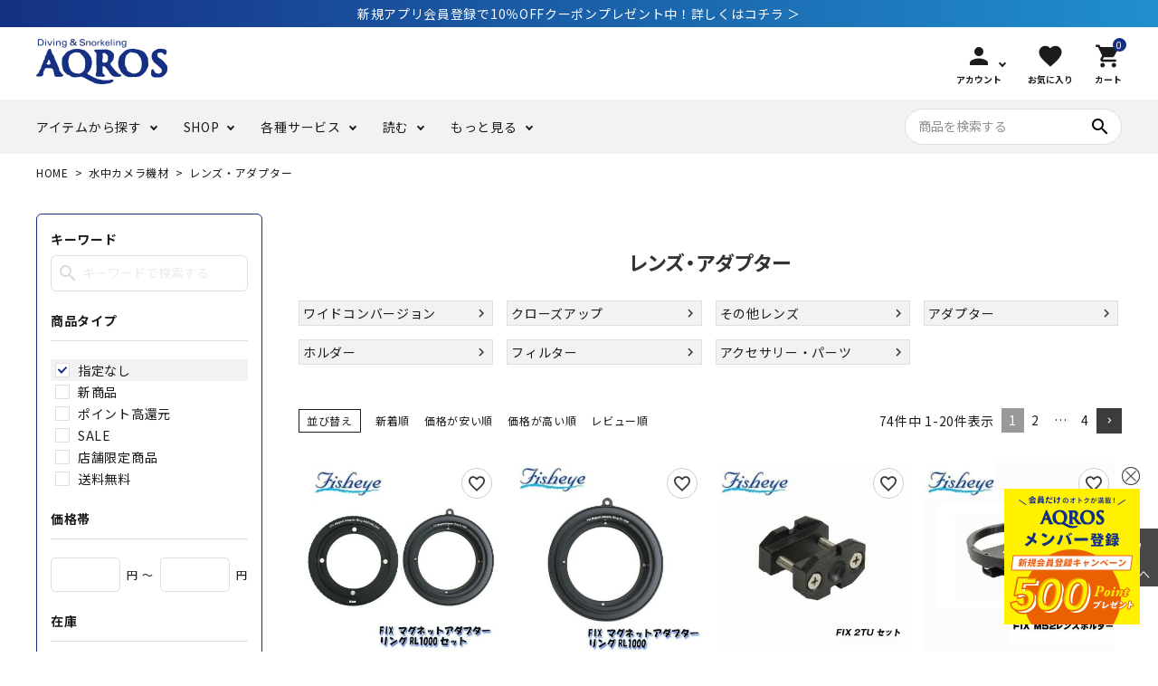

--- FILE ---
content_type: text/html;charset=UTF-8
request_url: https://www.aqros.co.jp/c/0000002009/0000002106
body_size: 40683
content:
<!DOCTYPE html>
<html lang="ja"><head>
  <meta charset="UTF-8">
  
  <title>レンズ・アダプター | Diving＆Snorkeling   AQROS</title>
  <meta name="viewport" content="width=device-width">


    <meta name="description" content="レンズ・アダプター,Diving＆Snorkeling   AQROS">
    <meta name="keywords" content="レンズ・アダプター,Diving＆Snorkeling   AQROS">
  
  <link rel="stylesheet" href="https://aqros.itembox.design/system/fs_style.css?t=20251118042545">
  <link rel="stylesheet" href="https://aqros.itembox.design/generate/theme4/fs_theme.css?t=20251118042545">
  <link rel="stylesheet" href="https://aqros.itembox.design/generate/theme4/fs_original.css?t=20251118042545">
  
  <link rel="canonical" href="https://www.aqros.co.jp/c/0000002009/0000002106">
  <link rel="next" href="https://www.aqros.co.jp/c/0000002009/0000002106?page=2&sort=priority">
  
  
  
  <script>
    window._FS=window._FS||{};_FS.val={"tiktok":{"enabled":false,"pixelCode":null},"recaptcha":{"enabled":false,"siteKey":null},"clientInfo":{"memberId":"guest","fullName":"ゲスト","lastName":"","firstName":"ゲスト","nickName":"ゲスト","stageId":"","stageName":"","subscribedToNewsletter":"false","loggedIn":"false","totalPoints":"","activePoints":"","pendingPoints":"","purchasePointExpiration":"","specialPointExpiration":"","specialPoints":"","pointRate":"","companyName":"","membershipCardNo":"","wishlist":"","prefecture":""},"enhancedEC":{"ga4Dimensions":{"userScope":{"login":"{@ member.logged_in @}","stage":"{@ member.stage_order @}"}},"amazonCheckoutName":"Amazon Pay","measurementId":"G-V6T3ESN1LE","trackingId":"UA-49996728-1","dimensions":{"dimension1":{"key":"log","value":"{@ member.logged_in @}"},"dimension2":{"key":"mem","value":"{@ member.stage_order @}"}}},"shopKey":"aqros","device":"PC","cart":{"stayOnPage":true}};
  </script>
  
  <script src="/shop/js/webstore-nr.js?t=20251118042545"></script>
  <script src="/shop/js/webstore-vg.js?t=20251118042545"></script>
  
    <script src="//r2.future-shop.jp/fs.aqros/pc/recommend.js"></script>
  
  
  
  
  
  
    <meta property="og:title" content="レンズ・アダプター | Diving＆Snorkeling   AQROS">
    <meta property="og:type" content="website">
    <meta property="og:url" content="https://www.aqros.co.jp/c/0000002009/0000002106">
    <meta property="og:site_name" content="Diving＆Snorkeling   AQROS">
    <meta property="og:description" content="レンズ・アダプター,Diving＆Snorkeling   AQROS">
  
  
  
    <script type="text/javascript" >
      document.addEventListener('DOMContentLoaded', function() {
        _FS.CMATag('{"fs_member_id":"{@ member.id @}","fs_page_kind":"category","fs_category_url":"0000002009+0000002106"}')
      })
    </script>
  
  
  <meta name="facebook-domain-verification" content="d4sqfdyjew8tgqk8oei8fyg1szh2et" />
<link rel="stylesheet" href="https://aqros.itembox.design/item/css/common/pc_style.css?t=20260117171055">
<link rel="stylesheet" href="https://aqros.itembox.design/item/css/pc_followingBnr.css?t=20260117171055">
<!-- Begin Mieruca Embed Code -->
<script type="text/javascript" id="mierucajs">
window.__fid = window.__fid || [];__fid.push([863751989]);
(function() {
function mieruca(){if(typeof window.__fjsld != "undefined") return; window.__fjsld = 1; var fjs = document.createElement('script'); fjs.type = 'text/javascript'; fjs.async = true; fjs.id = "fjssync"; var timestamp = new Date;fjs.src = ('https:' == document.location.protocol ? 'https' : 'http') + '://hm.mieru-ca.com/service/js/mieruca-hm.js?v='+ timestamp.getTime(); var x = document.getElementsByTagName('script')[0]; x.parentNode.insertBefore(fjs, x); };
setTimeout(mieruca, 500); document.readyState != "complete" ? (window.attachEvent ? window.attachEvent("onload", mieruca) : window.addEventListener("load", mieruca, false)) : mieruca();
})();
</script>
<!-- End Mieruca Embed Code -->
<script async src="https://www.googletagmanager.com/gtag/js?id=G-V6T3ESN1LE"></script>

<script><!--
_FS.setTrackingTag('%3Cscript+type%3D%22text%2Fjavascript%22%3E%0Awindow.tr%3Dwindow.tr%7C%7Cfunction%28%29%7Btr.q%3D%5B%5D%3Btr.q.push%28arguments%29%7D%3B%0Awindow.sendTrack+%3D+window.sendTrack+%7C%7C+function%28obj%2Cevent%29+%7B%0Aobj%5B%22sendId%22%5D+%3D+%22aqros.co.jp%22%3B%0Atr.tr_obj%3Dobj%3Btr%28%22send%22%2Cevent%29%3Btracking%28%29%3B%7D%3C%2Fscript%3E%0A%0A%3Cscript+src%3D%22%2F%2Fc4.k-crm.jp%2Ftracking.js%22%3E%3C%2Fscript%3E%0A%0A%3Cscript+type%3D%22text%2Fjavascript%22%3E%0Avar+trackBody%3D+%5B%5D%3B%0AtrackBody%5B%22userId%22%5D+%3D%22%7B%40+member.id+%40%7D%22%3B%0AsendTrack%28trackBody%2C%22normal%22%29%3B%0A%3C%2Fscript%3E%0A%3C%21--+Google+tag+%28gtag.js%29+Google%E5%BA%83%E5%91%8A%E3%82%BF%E3%82%B0+--%3E%0A%3Cscript+async+src%3D%22https%3A%2F%2Fwww.googletagmanager.com%2Fgtag%2Fjs%3Fid%3DAW-11442026728%22%3E%3C%2Fscript%3E%0A%3Cscript%3E%0A++window.dataLayer+%3D+window.dataLayer+%7C%7C+%5B%5D%3B%0A++function+gtag%28%29%7BdataLayer.push%28arguments%29%3B%7D%0A++gtag%28%27js%27%2C+new+Date%28%29%29%3B%0A%0A++gtag%28%27config%27%2C+%27AW-11442026728%27%29%3B%0A%3C%2Fscript%3E%0A%3C%21--+Google+tag+%28gtag.js%29end+--%3E%0A%0A%0A%3C%21--+Google+tag+%28gtag.js%29+--%3E%0A%3Cscript+async+src%3D%22https%3A%2F%2Fwww.googletagmanager.com%2Fgtag%2Fjs%3Fid%3DAW-975981478%22%3E%3C%2Fscript%3E%0A%3Cscript%3E%0A++window.dataLayer+%3D+window.dataLayer+%7C%7C+%5B%5D%3B%0A++function+gtag%28%29%7BdataLayer.push%28arguments%29%3B%7D%0A++gtag%28%27js%27%2C+new+Date%28%29%29%3B%0A%0A++gtag%28%27config%27%2C+%27AW-975981478%27%29%3B%0A%3C%2Fscript%3E%0A%0A%3C%21--+Meta+Facebook+Pixel+Code+20220810+--%3E%0A%3Cscript%3E%0A%21function%28f%2Cb%2Ce%2Cv%2Cn%2Ct%2Cs%29%7B%0Aif%28f.fbq%29return%3Bn%3Df.fbq%3Dfunction%28%29%7B%0An.callMethod%3F%0An.callMethod.apply%28n%2Carguments%29%3An.queue.push%28arguments%29%0A%7D%3B%0Aif%28%21f._fbq%29f._fbq%3Dn%3Bn.push%3Dn%3Bn.loaded%3D%210%3Bn.version%3D%272.0%27%3B%0An.queue%3D%5B%5D%3Bt%3Db.createElement%28e%29%3Bt.async%3D%210%3B%0At.src%3Dv%3Bs%3Db.getElementsByTagName%28e%29%5B0%5D%3B%0As.parentNode.insertBefore%28t%2Cs%29%0A%7D%28window%2C+document%2C%27script%27%2C%0A%27https%3A%2F%2Fconnect.facebook.net%2Fen_US%2Ffbevents.js%27%29%3B%0Afbq%28%27init%27%2C+%272249728418685170%27%29%3B%0Afbq%28%27track%27%2C+%27PageView%27%29%3B%0A%3C%2Fscript%3E%0A%3C%21--+End+Meta+Facebook+Pixel+Code+20220810+--%3E%0A%3C%21--+Google+Tag+Manager+--%3E%0A%3Cscript%3E%28function%28w%2Cd%2Cs%2Cl%2Ci%29%7Bw%5Bl%5D%3Dw%5Bl%5D%7C%7C%5B%5D%3Bw%5Bl%5D.push%28%7B%27gtm.start%27%3A%0Anew+Date%28%29.getTime%28%29%2Cevent%3A%27gtm.js%27%7D%29%3Bvar+f%3Dd.getElementsByTagName%28s%29%5B0%5D%2C%0Aj%3Dd.createElement%28s%29%2Cdl%3Dl%21%3D%27dataLayer%27%3F%27%26l%3D%27%2Bl%3A%27%27%3Bj.async%3Dtrue%3Bj.src%3D%0A%27https%3A%2F%2Fwww.googletagmanager.com%2Fgtm.js%3Fid%3D%27%2Bi%2Bdl%3Bf.parentNode.insertBefore%28j%2Cf%29%3B%0A%7D%29%28window%2Cdocument%2C%27script%27%2C%27dataLayer%27%2C%27GTM-P7DSDCDG%27%29%3B%3C%2Fscript%3E%0A%3C%21--+End+Google+Tag+Manager+--%3E');
--></script>
</head>
<body class="fs-body-category fs-body-category-0000002106" id="fs_ProductCategory">
<script><!--
_FS.setTrackingTag('%3C%21--+%E5%95%86%E5%93%81%E4%B8%80%E8%A6%A7%E3%83%9A%E3%83%BC%E3%82%B8%28LTVLAB%29S+--%3E%0A%3Cscript+type%3D%22text%2Fjavascript%22%3E%0Avar+trackBody+%3D+%5B%5D%3B%0AtrackBody%5B%22userId%22%5D+%3D+%22%7B%40+member.id+%40%7D%22%3B%0AsendTrack%28trackBody%2C+%22normal%22%29%3B%0Avar+productinfo+%3D+%5B%5D%3B%0Avar+product+%3D+%5B%5D%3B%0Aproduct+%3D+%5B%5D%3B%0Aproduct%5B%22id%22%5D+%3D+%22707292700000%22%3B%0Aproduct%5B%22name%22%5D+%3D+%22FISHEYE%2F%E3%83%95%E3%82%A3%E3%83%83%E3%82%B7%E3%83%A5%E3%82%A2%E3%82%A4+FIX+%E3%83%9E%E3%82%B0%E3%83%8D%E3%83%83%E3%83%88%E3%82%A2%E3%83%80%E3%83%97%E3%82%BF%E3%83%BC%E3%83%AA%E3%83%B3%E3%82%B0RL1000%E3%82%BB%E3%83%83%E3%83%88%E3%80%9030553%E3%80%91%22%3B%0Aproduct%5B%22url%22%5D+%3D+%22https%3A%2F%2Fwww.aqros.co.jp%2Fc%2F0000000100%2F707292700000%22%3B%0Aproduct%5B%22price%22%5D+%3D+%2225344%22%3B%0Aproduct%5B%22imgUrl%22%5D+%3D+%22https%3A%2F%2Faqros.itembox.design%2Fproduct%2F030%2F000000003004%2F000000003004-01-l.jpg%3Ft%3D20260115102954%22%3B%0Aproductinfo%5B%273004%27%5D%3Dproduct%3Bproduct+%3D+%5B%5D%3B%0Aproduct%5B%22id%22%5D+%3D+%22707292690000%22%3B%0Aproduct%5B%22name%22%5D+%3D+%22FISHEYE%2F%E3%83%95%E3%82%A3%E3%83%83%E3%82%B7%E3%83%A5%E3%82%A2%E3%82%A4+FIX+%E3%83%9E%E3%82%B0%E3%83%8D%E3%83%83%E3%83%88%E3%82%A2%E3%83%80%E3%83%97%E3%82%BF%E3%83%BC%E3%83%AA%E3%83%B3%E3%82%B0RL1000+%28%E3%83%AA%E3%83%B3%E3%82%B0%E3%83%A9%E3%82%A4%E3%83%88%E5%81%B4%29%E3%80%9030552%E3%80%91%22%3B%0Aproduct%5B%22url%22%5D+%3D+%22https%3A%2F%2Fwww.aqros.co.jp%2Fc%2F0000000100%2F707292690000%22%3B%0Aproduct%5B%22price%22%5D+%3D+%2215048%22%3B%0Aproduct%5B%22imgUrl%22%5D+%3D+%22https%3A%2F%2Faqros.itembox.design%2Fproduct%2F030%2F000000003003%2F000000003003-01-l.jpg%3Ft%3D20260115102954%22%3B%0Aproductinfo%5B%273003%27%5D%3Dproduct%3Bproduct+%3D+%5B%5D%3B%0Aproduct%5B%22id%22%5D+%3D+%22707292500000%22%3B%0Aproduct%5B%22name%22%5D+%3D+%22FISHEYE%2F%E3%83%95%E3%82%A3%E3%83%83%E3%82%B7%E3%83%A5%E3%82%A2%E3%82%A4+FIX+2TU%E3%82%AD%E3%83%83%E3%83%88%E3%80%9040003%E3%80%91%22%3B%0Aproduct%5B%22url%22%5D+%3D+%22https%3A%2F%2Fwww.aqros.co.jp%2Fc%2F0000000100%2F707292500000%22%3B%0Aproduct%5B%22price%22%5D+%3D+%222574%22%3B%0Aproduct%5B%22imgUrl%22%5D+%3D+%22https%3A%2F%2Faqros.itembox.design%2Fproduct%2F029%2F000000002930%2F000000002930-01-l.jpg%3Ft%3D20260115102954%22%3B%0Aproductinfo%5B%272930%27%5D%3Dproduct%3Bproduct+%3D+%5B%5D%3B%0Aproduct%5B%22id%22%5D+%3D+%22707292490000%22%3B%0Aproduct%5B%22name%22%5D+%3D+%22FISHEYE%2F%E3%83%95%E3%82%A3%E3%83%83%E3%82%B7%E3%83%A5%E3%82%A2%E3%82%A4+FIX+M52%E3%83%AC%E3%83%B3%E3%82%BA%E3%83%9B%E3%83%AB%E3%83%80%E3%83%BC%E3%80%9040238%E3%80%91%22%3B%0Aproduct%5B%22url%22%5D+%3D+%22https%3A%2F%2Fwww.aqros.co.jp%2Fc%2F0000000100%2F707292490000%22%3B%0Aproduct%5B%22price%22%5D+%3D+%224752%22%3B%0Aproduct%5B%22imgUrl%22%5D+%3D+%22https%3A%2F%2Faqros.itembox.design%2Fproduct%2F029%2F000000002929%2F000000002929-01-l.jpg%3Ft%3D20260115102954%22%3B%0Aproductinfo%5B%272929%27%5D%3Dproduct%3Bproduct+%3D+%5B%5D%3B%0Aproduct%5B%22id%22%5D+%3D+%22707292480000%22%3B%0Aproduct%5B%22name%22%5D+%3D+%22FISHEYE%2F%E3%83%95%E3%82%A3%E3%83%83%E3%82%B7%E3%83%A5%E3%82%A2%E3%82%A4+FIX+%E3%83%9E%E3%82%B0%E3%83%8D%E3%83%83%E3%83%88%E3%82%A2%E3%83%80%E3%83%97%E3%82%BF%E3%83%BCM52UWL24H+%28%E3%83%9D%E3%83%BC%E3%83%88%EF%BC%8F%E3%83%AC%E3%83%B3%E3%82%BA%E3%83%9B%E3%83%AB%E3%83%80%E3%83%BC%E5%81%B4%29%E3%80%9021089%E3%80%91%22%3B%0Aproduct%5B%22url%22%5D+%3D+%22https%3A%2F%2Fwww.aqros.co.jp%2Fc%2F0000000100%2F707292480000%22%3B%0Aproduct%5B%22price%22%5D+%3D+%2210296%22%3B%0Aproduct%5B%22imgUrl%22%5D+%3D+%22https%3A%2F%2Faqros.itembox.design%2Fproduct%2F029%2F000000002928%2F000000002928-01-l.jpg%3Ft%3D20260115102954%22%3B%0Aproductinfo%5B%272928%27%5D%3Dproduct%3Bproduct+%3D+%5B%5D%3B%0Aproduct%5B%22id%22%5D+%3D+%22707292470000%22%3B%0Aproduct%5B%22name%22%5D+%3D+%22FISHEYE%2F%E3%83%95%E3%82%A3%E3%83%83%E3%82%B7%E3%83%A5%E3%82%A2%E3%82%A4+FIX+%E3%83%9E%E3%82%B0%E3%83%8D%E3%83%83%E3%83%88%E3%82%A2%E3%83%80%E3%83%97%E3%82%BF%E3%83%BCM52UWL28H+%28%E3%83%9D%E3%83%BC%E3%83%88%EF%BC%8F%E3%83%AC%E3%83%B3%E3%82%BA%E3%83%9B%E3%83%AB%E3%83%80%E3%83%BC%E5%81%B4%29%E3%80%9021062%E3%80%91%22%3B%0Aproduct%5B%22url%22%5D+%3D+%22https%3A%2F%2Fwww.aqros.co.jp%2Fc%2F0000000100%2F707292470000%22%3B%0Aproduct%5B%22price%22%5D+%3D+%2210296%22%3B%0Aproduct%5B%22imgUrl%22%5D+%3D+%22https%3A%2F%2Faqros.itembox.design%2Fproduct%2F029%2F000000002927%2F000000002927-01-l.jpg%3Ft%3D20260115102954%22%3B%0Aproductinfo%5B%272927%27%5D%3Dproduct%3Bproduct+%3D+%5B%5D%3B%0Aproduct%5B%22id%22%5D+%3D+%22707292430000%22%3B%0Aproduct%5B%22name%22%5D+%3D+%22FISHEYE%2F%E3%83%95%E3%82%A3%E3%83%83%E3%82%B7%E3%83%A5%E3%82%A2%E3%82%A4+FIX+M67%E3%83%9E%E3%83%AB%E3%83%81%E3%83%AC%E3%83%B3%E3%82%BA%E3%83%9B%E3%83%AB%E3%83%80%E3%83%BC%E3%80%9021048%E3%80%91%22%3B%0Aproduct%5B%22url%22%5D+%3D+%22https%3A%2F%2Fwww.aqros.co.jp%2Fc%2F0000000100%2F707292430000%22%3B%0Aproduct%5B%22price%22%5D+%3D+%228712%22%3B%0Aproduct%5B%22imgUrl%22%5D+%3D+%22https%3A%2F%2Faqros.itembox.design%2Fproduct%2F028%2F000000002849%2F000000002849-01-l.jpg%3Ft%3D20260115102954%22%3B%0Aproductinfo%5B%272849%27%5D%3Dproduct%3Bproduct+%3D+%5B%5D%3B%0Aproduct%5B%22id%22%5D+%3D+%22707292420000%22%3B%0Aproduct%5B%22name%22%5D+%3D+%22FISHEYE%2F%E3%83%95%E3%82%A3%E3%83%83%E3%82%B7%E3%83%A5%E3%82%A2%E3%82%A4+FIX+%E3%83%9E%E3%82%B0%E3%83%8D%E3%83%83%E3%83%88%E3%82%A2%E3%83%80%E3%83%97%E3%82%BF%E3%83%BC%E3%83%AA%E3%83%B3%E3%82%B0M67H+%28%E3%83%9D%E3%83%BC%E3%83%88%EF%BC%8F%E3%83%AC%E3%83%B3%E3%82%BA%E3%83%9B%E3%83%AB%E3%83%80%E3%83%BC%E5%81%B4%29%E3%80%9021047%E3%80%91%22%3B%0Aproduct%5B%22url%22%5D+%3D+%22https%3A%2F%2Fwww.aqros.co.jp%2Fc%2F0000000100%2F707292420000%22%3B%0Aproduct%5B%22price%22%5D+%3D+%2211781%22%3B%0Aproduct%5B%22imgUrl%22%5D+%3D+%22https%3A%2F%2Faqros.itembox.design%2Fproduct%2F028%2F000000002848%2F000000002848-01-l.jpg%3Ft%3D20260115102954%22%3B%0Aproductinfo%5B%272848%27%5D%3Dproduct%3Bproduct+%3D+%5B%5D%3B%0Aproduct%5B%22id%22%5D+%3D+%22707292410000%22%3B%0Aproduct%5B%22name%22%5D+%3D+%22FISHEYE%2F%E3%83%95%E3%82%A3%E3%83%83%E3%82%B7%E3%83%A5%E3%82%A2%E3%82%A4+FIX+%E3%83%9E%E3%82%B0%E3%83%8D%E3%83%83%E3%83%88%E3%82%A2%E3%83%80%E3%83%97%E3%82%BF%E3%83%BC%E3%83%AA%E3%83%B3%E3%82%B0M67L+%28%E3%83%AC%E3%83%B3%E3%82%BA%E5%81%B4%29%E3%80%9021046%E3%80%91%22%3B%0Aproduct%5B%22url%22%5D+%3D+%22https%3A%2F%2Fwww.aqros.co.jp%2Fc%2F0000000100%2F707292410000%22%3B%0Aproduct%5B%22price%22%5D+%3D+%2211781%22%3B%0Aproduct%5B%22imgUrl%22%5D+%3D+%22https%3A%2F%2Faqros.itembox.design%2Fproduct%2F028%2F000000002847%2F000000002847-01-l.jpg%3Ft%3D20260115102954%22%3B%0Aproductinfo%5B%272847%27%5D%3Dproduct%3Bproduct+%3D+%5B%5D%3B%0Aproduct%5B%22id%22%5D+%3D+%22707292400000%22%3B%0Aproduct%5B%22name%22%5D+%3D+%22FISHEYE%2F%E3%83%95%E3%82%A3%E3%83%83%E3%82%B7%E3%83%A5%E3%82%A2%E3%82%A4+FIX+%E3%83%9E%E3%82%B0%E3%83%8D%E3%83%83%E3%83%88%E3%82%A2%E3%83%80%E3%83%97%E3%82%BF%E3%83%BC%E3%83%AA%E3%83%B3%E3%82%B0M67%E3%82%BB%E3%83%83%E3%83%88%E3%80%9021045%E3%80%91%22%3B%0Aproduct%5B%22url%22%5D+%3D+%22https%3A%2F%2Fwww.aqros.co.jp%2Fc%2F0000000100%2F707292400000%22%3B%0Aproduct%5B%22price%22%5D+%3D+%2223562%22%3B%0Aproduct%5B%22imgUrl%22%5D+%3D+%22https%3A%2F%2Faqros.itembox.design%2Fproduct%2F028%2F000000002846%2F000000002846-01-l.jpg%3Ft%3D20260115102954%22%3B%0Aproductinfo%5B%272846%27%5D%3Dproduct%3Bproduct+%3D+%5B%5D%3B%0Aproduct%5B%22id%22%5D+%3D+%22703290110000%22%3B%0Aproduct%5B%22name%22%5D+%3D+%22FISHEYE%2F%E3%83%95%E3%82%A3%E3%83%83%E3%82%B7%E3%83%A5%E3%82%A2%E3%82%A4+%E3%83%9E%E3%82%B0%E3%83%8D%E3%83%83%E3%83%88%E5%BC%8F%E3%83%AF%E3%82%A4%E3%83%89%E3%82%B3%E3%83%B3%E3%83%90%E3%83%BC%E3%82%B8%E3%83%A7%E3%83%B3%E3%83%AC%E3%83%B3%E3%82%BA+UWL-24M52MG%E3%80%9021088%E3%80%91%22%3B%0Aproduct%5B%22url%22%5D+%3D+%22https%3A%2F%2Fwww.aqros.co.jp%2Fc%2F0000000100%2F703290110000%22%3B%0Aproduct%5B%22price%22%5D+%3D+%2279002%22%3B%0Aproduct%5B%22imgUrl%22%5D+%3D+%22https%3A%2F%2Faqros.itembox.design%2Fproduct%2F023%2F000000002345%2F000000002345-01-l.jpg%3Ft%3D20260115102954%22%3B%0Aproductinfo%5B%272345%27%5D%3Dproduct%3Bproduct+%3D+%5B%5D%3B%0Aproduct%5B%22id%22%5D+%3D+%22703290100000%22%3B%0Aproduct%5B%22name%22%5D+%3D+%22FISHEYE%2F%E3%83%95%E3%82%A3%E3%83%83%E3%82%B7%E3%83%A5%E3%82%A2%E3%82%A4+%E3%83%AF%E3%82%A4%E3%83%89%E3%82%B3%E3%83%B3%E3%83%90%E3%83%BC%E3%82%B8%E3%83%A7%E3%83%B3%E3%83%AC%E3%83%B3%E3%82%BA+WF+UWL-24M52R%22%3B%0Aproduct%5B%22url%22%5D+%3D+%22https%3A%2F%2Fwww.aqros.co.jp%2Fc%2F0000000100%2F703290100000%22%3B%0Aproduct%5B%22price%22%5D+%3D+%2269102%22%3B%0Aproduct%5B%22imgUrl%22%5D+%3D+%22https%3A%2F%2Faqros.itembox.design%2Fproduct%2F019%2F000000001926%2F000000001926-01-l.jpg%3Ft%3D20260115102954%22%3B%0Aproductinfo%5B%271926%27%5D%3Dproduct%3Bproduct+%3D+%5B%5D%3B%0Aproduct%5B%22id%22%5D+%3D+%22707363090000%22%3B%0Aproduct%5B%22name%22%5D+%3D+%22INON%2F%E3%82%A4%E3%83%8E%E3%83%B3+M52%E3%83%AC%E3%83%B3%E3%82%BA%E3%83%9B%E3%83%AB%E3%83%80%E3%83%BC+%E3%83%95%E3%83%AD%E3%83%BC%E3%83%88%E3%82%A2%E3%83%BC%E3%83%A0%E7%94%A8%22%3B%0Aproduct%5B%22url%22%5D+%3D+%22https%3A%2F%2Fwww.aqros.co.jp%2Fc%2F0000000100%2F707363090000%22%3B%0Aproduct%5B%22price%22%5D+%3D+%222574%22%3B%0Aproduct%5B%22imgUrl%22%5D+%3D+%22https%3A%2F%2Faqros.itembox.design%2Fproduct%2F029%2F000000002984%2F000000002984-01-l.jpg%3Ft%3D20260115102954%22%3B%0Aproductinfo%5B%272984%27%5D%3Dproduct%3Bproduct+%3D+%5B%5D%3B%0Aproduct%5B%22id%22%5D+%3D+%22707363080000%22%3B%0Aproduct%5B%22name%22%5D+%3D+%22INON%2F%E3%82%A4%E3%83%8E%E3%83%B3+M52%E3%83%AC%E3%83%B3%E3%82%BA%E3%83%9B%E3%83%AB%E3%83%80%E3%83%BCW%22%3B%0Aproduct%5B%22url%22%5D+%3D+%22https%3A%2F%2Fwww.aqros.co.jp%2Fc%2F0000000100%2F707363080000%22%3B%0Aproduct%5B%22price%22%5D+%3D+%226237%22%3B%0Aproduct%5B%22imgUrl%22%5D+%3D+%22https%3A%2F%2Faqros.itembox.design%2Fproduct%2F029%2F000000002983%2F000000002983-01-l.jpg%3Ft%3D20260115102954%22%3B%0Aproductinfo%5B%272983%27%5D%3Dproduct%3Bproduct+%3D+%5B%5D%3B%0Aproduct%5B%22id%22%5D+%3D+%22707363070000%22%3B%0Aproduct%5B%22name%22%5D+%3D+%22INON%2F%E3%82%A4%E3%83%8E%E3%83%B3+M52%E3%83%AC%E3%83%B3%E3%82%BA%E3%83%9B%E3%83%AB%E3%83%80%E3%83%BCS%22%3B%0Aproduct%5B%22url%22%5D+%3D+%22https%3A%2F%2Fwww.aqros.co.jp%2Fc%2F0000000100%2F707363070000%22%3B%0Aproduct%5B%22price%22%5D+%3D+%224158%22%3B%0Aproduct%5B%22imgUrl%22%5D+%3D+%22https%3A%2F%2Faqros.itembox.design%2Fproduct%2F029%2F000000002982%2F000000002982-01-l.jpg%3Ft%3D20260115102954%22%3B%0Aproductinfo%5B%272982%27%5D%3Dproduct%3Bproduct+%3D+%5B%5D%3B%0Aproduct%5B%22id%22%5D+%3D+%22707361590000%22%3B%0Aproduct%5B%22name%22%5D+%3D+%22INON%2F%E3%82%A4%E3%83%8E%E3%83%B3+%E3%82%B9%E3%83%8A%E3%83%83%E3%83%97%E3%82%AA%E3%83%B3%E3%83%AC%E3%83%B3%E3%82%BA%E3%82%AD%E3%83%A3%E3%83%83%E3%83%97M67%22%3B%0Aproduct%5B%22url%22%5D+%3D+%22https%3A%2F%2Fwww.aqros.co.jp%2Fc%2F0000000100%2F707361590000%22%3B%0Aproduct%5B%22price%22%5D+%3D+%22495%22%3B%0Aproduct%5B%22imgUrl%22%5D+%3D+%22https%3A%2F%2Faqros.itembox.design%2Fproduct%2F028%2F000000002817%2F000000002817-01-l.jpg%3Ft%3D20260115102954%22%3B%0Aproductinfo%5B%272817%27%5D%3Dproduct%3Bproduct+%3D+%5B%5D%3B%0Aproduct%5B%22id%22%5D+%3D+%22707360480000%22%3B%0Aproduct%5B%22name%22%5D+%3D+%22INON%2F%E3%82%A4%E3%83%8E%E3%83%B3+%E3%82%AD%E3%83%A3%E3%83%AA%E3%83%B3%E3%82%B0%E3%83%9D%E3%83%BC%E3%83%81%EF%BC%88for+UFL-165AD%EF%BC%89%22%3B%0Aproduct%5B%22url%22%5D+%3D+%22https%3A%2F%2Fwww.aqros.co.jp%2Fc%2F0000000100%2F707360480000%22%3B%0Aproduct%5B%22price%22%5D+%3D+%223168%22%3B%0Aproduct%5B%22imgUrl%22%5D+%3D+%22https%3A%2F%2Faqros.itembox.design%2Fproduct%2F028%2F000000002815%2F000000002815-01-l.jpg%3Ft%3D20260115102954%22%3B%0Aproductinfo%5B%272815%27%5D%3Dproduct%3Bproduct+%3D+%5B%5D%3B%0Aproduct%5B%22id%22%5D+%3D+%22707362720000%22%3B%0Aproduct%5B%22name%22%5D+%3D+%22INON%2F%E3%82%A4%E3%83%8E%E3%83%B3+LD%E3%83%AC%E3%83%B3%E3%82%BA%E3%83%9B%E3%83%AB%E3%83%80%E3%83%BCDP-S%22%3B%0Aproduct%5B%22url%22%5D+%3D+%22https%3A%2F%2Fwww.aqros.co.jp%2Fc%2F0000000100%2F707362720000%22%3B%0Aproduct%5B%22price%22%5D+%3D+%225544%22%3B%0Aproduct%5B%22imgUrl%22%5D+%3D+%22https%3A%2F%2Faqros.itembox.design%2Fproduct%2F026%2F000000002653%2F000000002653-01-l.jpg%3Ft%3D20260115102954%22%3B%0Aproductinfo%5B%272653%27%5D%3Dproduct%3Bproduct+%3D+%5B%5D%3B%0Aproduct%5B%22id%22%5D+%3D+%22707362710000%22%3B%0Aproduct%5B%22name%22%5D+%3D+%22INON%2F%E3%82%A4%E3%83%8E%E3%83%B3+LD%E3%83%AC%E3%83%B3%E3%82%BA%E3%83%9B%E3%83%AB%E3%83%80%E3%83%BCDP+%E3%83%95%E3%83%AD%E3%83%BC%E3%83%88%E3%82%A2%E3%83%BC%E3%83%A0%E7%94%A8%22%3B%0Aproduct%5B%22url%22%5D+%3D+%22https%3A%2F%2Fwww.aqros.co.jp%2Fc%2F0000000100%2F707362710000%22%3B%0Aproduct%5B%22price%22%5D+%3D+%225247%22%3B%0Aproduct%5B%22imgUrl%22%5D+%3D+%22https%3A%2F%2Faqros.itembox.design%2Fproduct%2F026%2F000000002652%2F000000002652-01-l.jpg%3Ft%3D20260115102954%22%3B%0Aproductinfo%5B%272652%27%5D%3Dproduct%3Bproduct+%3D+%5B%5D%3B%0Aproduct%5B%22id%22%5D+%3D+%22707362700000%22%3B%0Aproduct%5B%22name%22%5D+%3D+%22INON%2F%E3%82%A4%E3%83%8E%E3%83%B3+M67%E3%83%AC%E3%83%B3%E3%82%BA%E3%83%9B%E3%83%AB%E3%83%80%E3%83%BCDP-S%22%3B%0Aproduct%5B%22url%22%5D+%3D+%22https%3A%2F%2Fwww.aqros.co.jp%2Fc%2F0000000100%2F707362700000%22%3B%0Aproduct%5B%22price%22%5D+%3D+%224455%22%3B%0Aproduct%5B%22imgUrl%22%5D+%3D+%22https%3A%2F%2Faqros.itembox.design%2Fproduct%2F026%2F000000002651%2F000000002651-01-l.jpg%3Ft%3D20260115102954%22%3B%0Aproductinfo%5B%272651%27%5D%3Dproduct%3B%0A%3C%2Fscript%3E%0A%3Cscript+src%3D%22%2F%2Fc4.k-crm.jp%2Ffuture-shop-feature2.js%22%3E%3C%2Fscript%3E%0A%3C%21--+%E5%95%86%E5%93%81%E4%B8%80%E8%A6%A7%E3%83%9A%E3%83%BC%E3%82%B8%28LTVLAB%29E+--%3E%0A%3C%21--+Google+Tag+Manager+%28noscript%29+--%3E%0A%3Cnoscript%3E%3Ciframe+src%3D%22https%3A%2F%2Fwww.googletagmanager.com%2Fns.html%3Fid%3DGTM-P7DSDCDG%22%0Aheight%3D%220%22+width%3D%220%22+style%3D%22display%3Anone%3Bvisibility%3Ahidden%22%3E%3C%2Fiframe%3E%3C%2Fnoscript%3E%0A%3C%21--+End+Google+Tag+Manager+%28noscript%29+--%3E');
--></script>
<div class="fs-l-page">
<header class="fs-l-header">
<link href="https://fonts.googleapis.com/icon?family=Material+Icons" rel="stylesheet">
<link rel="stylesheet" href="https://use.fontawesome.com/releases/v5.5.0/css/all.css">
<script src="//ajax.googleapis.com/ajax/libs/jquery/1.11.3/jquery.min.js"></script>
<script src="//cdn.jsdelivr.net/bxslider/4.2.12/jquery.bxslider.min.js"></script>
<script src="//cdnjs.cloudflare.com/ajax/libs/slick-carousel/1.8.1/slick.min.js"></script>

<header id="hdr" class="hdr--typeE">
  <div class="hdrTop bglg">
    <div class="hdrInner">
      <!--p class="hdrInfo">
        <strong class=""><i class="material-icons">card_giftcard</i>送料無料</strong>3,980円以上のお買上で送料無料
      </p-->
      <p class="hdrInfo">
        <a href="/f/app/">新規アプリ会員登録で10％OFFクーポンプレゼント中！詳しくはコチラ ＞</a>
      </p>
    </div>
  </div>
  <div class="hdrMiddle hdrMiddle--logoLeft">
    <div class="hdrInner">
      <div class="hdrMiddle__left">
        <h1 id="hdrLogo"><a href="/"><img class="gNav__listIcon" src="https://aqros.itembox.design/item/logo2x.png" alt="AQROS" width="145" height="50"></a></h1>
      </div>
      <div class="hdrMiddle__middle">
        <!--<nav class="btnNav">
          <div class="cardList">
            <span>各種決済サービスもご利用可能です。</span>
            <span><img src="https://aqros.itembox.design/item/img/pc_hdrcard.png" alt=""></span>
          </div>
        </nav>
        <p class="hdrInfo">
          <strong class="text--primary"><i class="material-icons">card_giftcard</i>送料無料</strong>3,980円以上のお買上で送料無料
        </p>-->
      </div>
      <div class="hdrMiddle__right">
        <nav class="exNav exNav--typeB">
         <!--<ul class="fs-clientInfo">
          <li>
            ようこそ　<span>{@ member.last_name @}{@ member.first_name @}</span>様
          </li>
         </ul>-->
        </nav>
        <nav class="iconNav iconNav--text">
          <ul class="">
            <li class="hasChildren">
              <a href="" class="">
                <i class="material-icons">person</i>
                <small>アカウント</small>
              </a>
              <ul class="fs-clientInfo">
                <li class="userName">ようこそ　{@ member.last_name @}{@ member.first_name @}様</li>
                <li class="login my-{@ member.logged_in @}"><a href="/p/login">ログイン</a></li>
                <li class="logout my-{@ member.logged_in @}"><a href="/p/logout">ログアウト</a></li>
                <li class="login my-{@ member.logged_in @}"><a href="/p/register">新規会員登録</a></li>
                <li class="logout my-{@ member.logged_in @}"><a href="/my/top">マイページ</a></li>
                <li class=""><a href="/p/about/points">ポイントについて</a></li>
                <li class=""><a href="/f/firsttime-guide/">初めてのお客様</a></li>
              </ul>
            </li>
            <li><a href="/my/wishlist">
              <i class="material-icons">favorite</i>
              <small>お気に入り</small>
            </a></li>
            <!--<li><a href="#">
              <i class="material-icons">help_outline</i>
              <small>ご利用案内</small>
            </a></li>
            <li><a href="#">
              <i class="material-icons">sms</i>
              <small>お問合わせ</small>
            </a></li>-->
            <li><a href="/p/cart" class="iconNav__cart"><span class="cartAmount fs-client-cart-count"></span><i class="material-icons">shopping_cart</i><small>カート</small></a></li>
          </ul>
        </nav>
      </div>
    </div>
  </div>
  <div class="hdrBottom hdrFixed hdrBottom--onlyNav">
    <div class="hdrInner">
      <nav class="gNav gNav--typeA">
        <ul>
          <li class="hasChildren">
            <a href="#">アイテムから探す</a>
            <div class="megaMenu">
              <ul class="megaMenu__inner row">
                <li class="col-3"><a href="/c/0000002002" class="megaMenu__button" style="font-size: 12.5px;">ラッシュガード・水着・マリンウェア</a></li>
                <li class="col-3"><a href="/c/0000002003" class="megaMenu__button">ウエットスーツ</a></li>
                <li class="col-3"><a href="/c/0000002004" class="megaMenu__button">ドライスーツ</a></li>
                <li class="col-3"><a href="/c/0000002005" class="megaMenu__button">シュノーケリング</a></li>
                <li class="col-3"><a href="/c/0000002006" class="megaMenu__button">フリースタイルダイビング</a></li>
                <li class="col-3"><a href="/c/0000002007" class="megaMenu__button">スキューバダイビング</a></li>
                <li class="col-3"><a href="/c/0000002008" class="megaMenu__button">水中ライト・ビデオライト</a></li>
                <li class="col-3"><a href="/c/0000002009" class="megaMenu__button">水中カメラ機材</a></li>
                <li class="col-3"><a href="/c/0000002010" class="megaMenu__button">バッグ・ケース</a></li>
                <li class="col-3"><a href="/c/0000003914" class="megaMenu__button">ウエイト・ウエイトベルト</a></li>
                <li class="col-3"><a href="/c/0000002172" class="megaMenu__button">アクセサリー</a></li>
                <li class="col-3"><a href="/c/0000002212" class="megaMenu__button">メンテナンサービス・交換用パーツ</a></li>
                <li class="col-3"><a href="/c/0000004000" class="megaMenu__button">スピア・銛（モリ）</a></li>
                <li class="col-3"><a href="/c/0000002486" class="megaMenu__button">スイミング</a></li>
                <li class="col-3"><a href="/c/0000002428" class="megaMenu__button bgsurf">サーフ</a></li>
                <li class="col-3"><a href="/c/0000002592" class="megaMenu__button bgoutdoor">アウトドア</a></li>
                <li class="col-3"><a href="/c/sale" class="megaMenu__button bgsale">SALE</a></li>
                <li class="col-3"><a href="/c/storelimited/" class="megaMenu__button limited01">店舗限定商品</a></li>
              </ul>
            </div>
          </li>
          <li class="hasChildren">
            <a href="#">SHOP</a>
            <div class="megaMenu">
              <ul class="megaMenu__inner row">
                <li class="col-3"><a href="/f/shoplist/#shop2" class="megaMenu__button">池袋店／IKEBUKURO</a></li>
              </ul>
            </div>
          </li>
          <li class="hasChildren">
            <a href="#">各種サービス</a>
            <div class="megaMenu">
              <ul class="megaMenu__inner row">
                <li class="col-3"><a href="/battery/" class="megaMenu__button">バッテリー交換</a></li>
                <li class="col-3"><a href="/overhaul/" class="megaMenu__button">オーバーホール</a></li>
                <li class="col-3"><a href="/f/service/ohcoupon/" class="megaMenu__button">オーバーホールクーポンについて</a></li>
              </ul>
            </div>
          </li>
          <li class="hasChildren">
            <a href="#">読む</a>
            <div class="megaMenu">
              <ul class="megaMenu__inner row">
                <li class="col-3"><a href="/category/news/" class="megaMenu__button">ニュース</a></li>
                <li class="col-3"><a href="/category/features/" class="megaMenu__button">特集</a></li>
                <li class="col-3"><a href="/category/column/" class="megaMenu__button">コラム</a></li>
                <li class="col-3"><a href="/category/features/goodgoods/" class="megaMenu__button">GOOD GOODS</a></li>
                <li class="col-3"><a href="/category/features/deshika/" class="megaMenu__button">でしか</a></li>
                <li class="col-3"><a href="/category/features/littleplus_customize/" class="megaMenu__button">ちょい足しカスタム</a></li>
                <li class="col-3"><a href="/category/features/nowlover/" class="megaMenu__button">今コレ愛用してます！</a></li>
                <li class="col-3"><a href="/category/features/brand-introduction/" class="megaMenu__button">ブランド紹介</a></li>
              </ul>
            </div>
          </li>
          <li class="hasChildren">
            <a href="#">もっと見る</a>
            <div class="megaMenu">
              <ul class="megaMenu__inner row">
                <li class="col-3"><a href="/f/guide/" class="megaMenu__button">ご利用ガイド</a></li>
                <li class="col-3"><a href="/f/firsttime-guide/" class="megaMenu__button">初めてのお客様</a></li>
                <!-- <li class="col-3 login my-{@ member.logged_in @}"><a href="/p/register" class="megaMenu__button">新規会員登録</a></li>
                <li class="col-3 logout my-{@ member.logged_in @}"><a href="/my/top" class="megaMenu__button">マイページ</a></li> -->
                <li class="col-3"><a href="/f/app/" class="megaMenu__button">AQROS公式アプリについて</a></li>
                <li class="col-3"><a href="/f/line/" class="megaMenu__button">AQROS公式LINEについて</a></li>
                <li class="col-3"><a href="/f/line-intro/" class="megaMenu__button">LINE ID連携でお買い物が便利に</a></li>
                <li class="col-3"><a href="/p/newsletter/subscribe" class="megaMenu__button">メルマガ登録</a></li>
                <li class="col-3"><a href="/about-contents/" class="megaMenu__button">海の遊びをもっと知る</a></li>
                <li class="col-3"><a href="/concept/" class="megaMenu__button">コンセプト</a></li>
                <li class="col-3"><a href="/recruit/" class="megaMenu__button">求人</a></li>
              </ul>
            </div>
          </li>
         </ul>
      </nav>
      <form action="/p/search" class="searchForm searchFormB" role="search" method="get">
        <div class="searchForm__inner">
          <input type="text" value="" name="keyword" placeholder="商品を検索する" id="TARGET1">
          <button type="submit" class="searchForm__submit"><i class="gNav__listIcon material-icons">search</i></button>
        </div>
      </form>
    </div>
  </div>
</header>

<script>
  var poplink3 = [{
    uid: "b19617d161c63a3327daf51c2e4fb4abq",
    target: "#TARGET1",
   deviceType: { desktop: 'pc011r', mobile: 'sphs' },
    closeImage: "https://aqros.itembox.design/item/img/common/btn_closeBlack_01.png"
  }, {
    uid: "b19617d161c63a3327daf51c2e4fb4abq",
    target: "#TARGET2",
   deviceType: { desktop: 'pc011r', mobile: 'sphs' },
    closeImage: "https://aqros.itembox.design/item/img/common/btn_closeBlack_01.png"
  }];
  (function() {
    var s = document.createElement("script");
    s.charset = "utf-8";
    s.src = "//poplink-f.probo.biz/pl3/poplink3.js";
    document.getElementsByTagName("head")[0].appendChild(s);
  })();
</script>
</header>
<!-- **パンくずリストパーツ （システムパーツ） ↓↓ -->
<nav class="fs-c-breadcrumb">
<ol class="fs-c-breadcrumb__list">
<li class="fs-c-breadcrumb__listItem">
<a href="/">HOME</a>
</li>
<li class="fs-c-breadcrumb__listItem">
<a href="/c/0000002009">水中カメラ機材</a>
</li>
<li class="fs-c-breadcrumb__listItem">
レンズ・アダプター
</li>
</ol>
</nav>
<!-- **パンくずリストパーツ （システムパーツ） ↑↑ -->
<main class="fs-l-main"><div id="fs-page-error-container" class="fs-c-panelContainer">
  
  
</div>
<aside id="side">

  <!-- <div class="side__bnr">
    <a href="#"><img src="https://placehold.jp/250x100.png" alt=""></a>
  </div> -->

  <!-- コマクリ用 -->
  <form action="/p/search" method="get" class="side__detailSearch">
    <div class="sds__box">
      <h3 class="sideTitle">キーワード</h3>
      <div class="searchForm searchFormA" role="search" method="get">
        <div class="searchForm__inner">
          <input type="text" value="" name="keyword" maxlength="1000" placeholder="キーワードで検索する" id="TARGET2">
          <button type="submit" class="searchForm__submit"><i class="gNav__listIcon material-icons">search</i></button>
        </div>
      </div>
    </div>
    <div class="sds__box">
      <h3 class="sideTitle sideTitle_cc">商品タイプ</h3>
      <div class="sds__select">
        <ul>
          <!-- <li><input type="checkbox" name="tag" value="セール" id="sds__select1"><label for="sds__select1" class="checkLabel">セール</label></li>
          <li><input type="checkbox" name="tag" value="限定" id="sds__select2"><label for="sds__select2" class="checkLabel">限定</label></li>
          <li><input type="checkbox" name="tag" value="再入荷" id="sds__select3"><label for="sds__select3" class="checkLabel">再入荷</label></li>
          <li><input type="checkbox" name="tag" value="翌日発送" id="sds__select4"><label for="sds__select4" class="checkLabel">翌日発送</label></li> -->
          <li><input type="radio" name="tag" value="" id="sds__select0" checked="checked"><label for="sds__select0" class="checkLabel">指定なし</label></li>
          <li><input type="radio" name="tag" value="新商品" id="sds__select6"><label for="sds__select6" class="checkLabel">新商品</label></li>
          <li><input type="radio" name="tag" value="ポイント高還元" id="sds__select9"><label for="sds__select9" class="checkLabel">ポイント高還元</label></li>
          <li><input type="radio" name="tag" value="SALE" id="sds__select5"><label for="sds__select5" class="checkLabel">SALE</label></li>
          <li><input type="radio" name="tag" value="店舗限定" id="sds__select7"><label for="sds__select7" class="checkLabel">店舗限定商品</label></li>
          <li><input type="radio" name="tag" value="送料無料" id="sds__select8"><label for="sds__select8" class="checkLabel">送料無料</label></li>
        </ul>
      </div>
    </div>
    <!-- <div class="sds__box">
      <h3 class="sideTitle sideTitle_cc">サイズ</h3>
      <div class="sds__selectB">
        <ul>
          <li><input type="checkbox" name="verticalvariationvalue" value="XS" id="sds__selectB1"><label for="sds__selectB1" class="checkLabel">XS</label></li>
          <li><input type="checkbox" name="verticalvariationvalue" value="S" id="sds__selectB2"><label for="sds__selectB2" class="checkLabel">S</label></li>
          <li><input type="checkbox" name="verticalvariationvalue" value="M" id="sds__selectB3"><label for="sds__selectB3" class="checkLabel">M</label></li>
          <li><input type="checkbox" name="verticalvariationvalue" value="MB" id="sds__selectB3"><label for="sds__selectB3" class="checkLabel">MB</label></li>
          <li><input type="checkbox" name="verticalvariationvalue" value="ML" id="sds__selectB3"><label for="sds__selectB3" class="checkLabel">ML</label></li>
          <li><input type="checkbox" name="verticalvariationvalue" value="L" id="sds__selectB4"><label for="sds__selectB4" class="checkLabel">L</label></li>
          <li><input type="checkbox" name="verticalvariationvalue" value="LB" id="sds__selectB4"><label for="sds__selectB4" class="checkLabel">LB</label></li>
          <li><input type="checkbox" name="verticalvariationvalue" value="XL" id="sds__selectB5"><label for="sds__selectB5" class="checkLabel">XL</label></li>
          <li><input type="checkbox" name="verticalvariationvalue" value="XLB" id="sds__selectB5"><label for="sds__selectB5" class="checkLabel">XLB</label></li>
          <li><input type="checkbox" name="verticalvariationvalue" value="2XL" id="sds__selectB5"><label for="sds__selectB5" class="checkLabel">2XL</label></li>
          <li><input type="checkbox" name="verticalvariationvalue" value="15cm" id="sds__selectB6"><label for="sds__selectB6" class="checkLabel">15cm</label></li>
          <li><input type="checkbox" name="verticalvariationvalue" value="16cm" id="sds__selectB6"><label for="sds__selectB6" class="checkLabel">16cm</label></li>
          <li><input type="checkbox" name="verticalvariationvalue" value="17cm" id="sds__selectB6"><label for="sds__selectB6" class="checkLabel">17cm</label></li>
          <li><input type="checkbox" name="verticalvariationvalue" value="18cm" id="sds__selectB6"><label for="sds__selectB6" class="checkLabel">18cm</label></li>
          <li><input type="checkbox" name="verticalvariationvalue" value="19cm" id="sds__selectB7"><label for="sds__selectB7" class="checkLabel">19cm</label></li>
          <li><input type="checkbox" name="verticalvariationvalue" value="20cm" id="sds__selectB1"><label for="sds__selectB1" class="checkLabel">20cm</label></li>
          <li><input type="checkbox" name="verticalvariationvalue" value="21cm" id="sds__selectB1"><label for="sds__selectB1" class="checkLabel">21cm</label></li>
          <li><input type="checkbox" name="verticalvariationvalue" value="22cm" id="sds__selectB1"><label for="sds__selectB1" class="checkLabel">22cm</label></li>
          <li><input type="checkbox" name="verticalvariationvalue" value="23cm" id="sds__selectB1"><label for="sds__selectB1" class="checkLabel">23cm</label></li>
          <li><input type="checkbox" name="verticalvariationvalue" value="24cm" id="sds__selectB1"><label for="sds__selectB1" class="checkLabel">24cm</label></li>
          <li><input type="checkbox" name="verticalvariationvalue" value="25cm" id="sds__selectB1"><label for="sds__selectB1" class="checkLabel">25cm</label></li>
          <li><input type="checkbox" name="verticalvariationvalue" value="26cm" id="sds__selectB1"><label for="sds__selectB1" class="checkLabel">26cm</label></li>
          <li><input type="checkbox" name="verticalvariationvalue" value="27cm" id="sds__selectB1"><label for="sds__selectB1" class="checkLabel">27cm</label></li>
          <li><input type="checkbox" name="verticalvariationvalue" value="28cm" id="sds__selectB1"><label for="sds__selectB1" class="checkLabel">28cm</label></li>
          <li><input type="checkbox" name="verticalvariationvalue" value="80cm" id="sds__selectB1"><label for="sds__selectB1" class="checkLabel">80cm</label></li>
          <li><input type="checkbox" name="verticalvariationvalue" value="90cm" id="sds__selectB1"><label for="sds__selectB1" class="checkLabel">90cm</label></li>
          <li><input type="checkbox" name="verticalvariationvalue" value="100cm" id="sds__selectB1"><label for="sds__selectB1" class="checkLabel">100cm</label></li>
          <li><input type="checkbox" name="verticalvariationvalue" value="110cm" id="sds__selectB1"><label for="sds__selectB1" class="checkLabel">110cm</label></li>
          <li><input type="checkbox" name="verticalvariationvalue" value="120cm" id="sds__selectB1"><label for="sds__selectB1" class="checkLabel">120cm</label></li>
          <li><input type="checkbox" name="verticalvariationvalue" value="130cm" id="sds__selectB1"><label for="sds__selectB1" class="checkLabel">130cm</label></li>
          <li><input type="checkbox" name="verticalvariationvalue" value="140cm" id="sds__selectB1"><label for="sds__selectB1" class="checkLabel">140cm</label></li>
          <li><input type="checkbox" name="verticalvariationvalue" value="150cm" id="sds__selectB1"><label for="sds__selectB1" class="checkLabel">150cm</label></li>
          <li><input type="checkbox" name="verticalvariationvalue" value="28" id="sds__selectB1"><label for="sds__selectB1" class="checkLabel">28in</label></li>
          <li><input type="checkbox" name="verticalvariationvalue" value="29" id="sds__selectB1"><label for="sds__selectB1" class="checkLabel">29in</label></li>
          <li><input type="checkbox" name="verticalvariationvalue" value="30" id="sds__selectB1"><label for="sds__selectB1" class="checkLabel">30in</label></li>
          <li><input type="checkbox" name="verticalvariationvalue" value="31" id="sds__selectB1"><label for="sds__selectB1" class="checkLabel">31in</label></li>
          <li><input type="checkbox" name="verticalvariationvalue" value="32" id="sds__selectB1"><label for="sds__selectB1" class="checkLabel">32in</label></li>
        </ul>
      </div>
    </div> -->
    <div class="sds__box">
      <h3 class="sideTitle sideTitle_cc">価格帯</h3>
      <div class="sds__priceRange"><input name="minprice" maxlength="9" type="tel" class="pliceLower"> <span>円 ～</span> <input type="tel" name="maxprice" maxlength="9" class="priceUpper"> <span>円</span></div>
    </div>
    <div class="sds__box sds__box_cc">
      <h3 class="sideTitle sideTitle_cc">在庫</h3>
      <div class="sds__select">
        <ul>
          <li><input type="radio" name="nostock" id="sds__nostock2" value="true" checked="checked"><label for="sds__nostock2" class="checkLabel">在庫なしを含む</label></li>
          <li><input type="radio" name="nostock" id="sds__nostock1" value="false"><label for="sds__nostock1" class="checkLabel">在庫あり</label></li>
        </ul>
      </div>
    </div>
    <button type="submit" id="sds_submit" class="button button--typeA button--ds"><i class="material-icons">manage_search</i>絞り込んで検索</button>
    <p class="btnWrap">
      <a href="" class="button--typeB">検索条件をクリア</a>
    </p>
  </form>

  <!-- コマクリ用 -->

  <nav class="side__cateNav">
    <h3 class="sideTitle sideTitle_c">カテゴリーから探す</h3>
    <ul>
      <li class="hasChildren--click">
  <a href="">
    <span><img src="https://www.aqros.co.jp/special/wp-content/uploads/2021/06/cate_ico001.png" alt="ラッシュガード・マリンウェアアイコン"></span>
    <span>ラッシュガード・マリンウェア</span>
  </a>
  <ul>
    <li>
    <a href="/c/0000002002">
      <span>全てのラッシュガード・マリンウェア</span>
    </a>
  </li>
    <li>
      <a href="/c/0000002002/0000002011">
        <span>ラッシュガード</span>
      </a>
      <!-- <ul>
        <li><a href="/c/0000002002/0000002011/0000002017">メンズ</a></li>
        <li><a href="/c/0000002002/0000002011/0000002018">レディース</a></li>
        <li><a href="/c/0000002002/0000002011/0000002019">キッズ</a></li>
        <li><a href="/c/0000002002/0000002011/0000002020">ラッシュガード</a></li>
        <li><a href="/c/0000002002/0000002011/0000002021">ジップアップ</a></li>
        <li><a href="/c/0000002002/0000002011/0000002022">パーカー</a></li>
        <li><a href="/c/0000002002/0000002011/0000002023">Ｔシャツ</a></li>
        <li><a href="/c/0000002002/0000002011/0000002024">レギンス・トレンカ</a></li>
      </ul> -->
    </li>
    <li>
      <a href="/c/0000002002/0000002012">
        <span>サーフパンツ・水着</span>
      </a>
      <!-- <ul>
        <li><a href="/c/0000002002/0000002012/0000002025">メンズ</a></li>
        <li><a href="/c/0000002002/0000002012/0000002026">レディース</a></li>
        <li><a href="/c/0000002002/0000002012/0000002027">キッズ</a></li>
      </ul> -->
    </li>
    <li>
      <a href="/c/0000002002/0000002013">
        <span>UVハット・キャップ</span>
      </a>
      <!-- <ul>
        <li><a href="/c/0000002002/0000002013/0000002028">メンズ</a></li>
        <li><a href="/c/0000002002/0000002013/0000002029">レディース</a></li>
        <li><a href="/c/0000002002/0000002013/0000002030">キッズ</a></li>
        <li><a href="/c/0000002002/0000002013/0000002031">UVハット</a></li>
        <li><a href="/c/0000002002/0000002013/0000002032">UVキャップ</a></li>
      </ul> -->
    </li>
    <li>
      <a href="/c/0000002002/0000002014">
        <span>サングラス</span>
      </a>
      <!-- <ul>
        <li><a href="/c/0000002002/0000002014">サングラス</a></li>
      </ul> -->
    </li>
    <li>
      <a href="/c/0000002002/0000002015">
        <span>腕時計／ウォッチ</span>
      </a>
      <!-- <ul>
        <li><a href="/c/0000002002/0000002015">腕時計／ウォッチ</a></li>
      </ul> -->
    </li>
    <li>
      <a href="/c/0000002002/0000002016">
        <span>アウター／ボートコート</span>
      </a>
      <!-- <ul>
        <li><a href="/c/0000002002/0000002016">アウター／ボートコート</a></li>
      </ul> -->
    </li>
  </ul>
</li>
<li class="hasChildren--click">
  <a href="">
    <span><img src="https://www.aqros.co.jp/special/wp-content/uploads/2021/06/cate_ico002.png" alt="ウェットスーツアイコン"></span>
    <span>ウェットスーツ</span>
  </a>
  <ul>
    <li>
      <a href="/c/0000002003">
        <span>全てのウェットスーツ</span>
      </a>
    </li>
    <li>
      <a href="/c/0000002003/0000002081">
        <span>メンズ</span>
      </a>
      <!-- <ul>
        <li><a href="/c/0000002003/0000002081/0000002082">フルスーツ</a></li>
        <li><a href="/c/0000002003/0000002081/0000002083">シーガル</a></li>
        <li><a href="/c/0000002003/0000002081/0000002084">ロングジョン</a></li>
        <li><a href="/c/0000002003/0000002081/0000002085">スプリング</a></li>
        <li><a href="/c/0000002003/0000002081/0000002086">ジャケット・タッパー・ベスト</a></li>
        <li><a href="/c/0000002003/0000002081/0000002087">パンツ</a></li>
        <li><a href="/c/0000002003/0000002081/0000002088">セットアップ（２ピース）</a></li>
        <li><a href="/c/0000002003/0000002081/0000002089">セミドライ</a></li>
      </ul> -->
    </li>
    <li>
      <a href="/c/0000002003/0000002090">
        <span>レディース</span>
      </a>
      <!-- <ul>
        <li><a href="/c/0000002003/0000002090/0000002091">フルスーツ</a></li>
        <li><a href="/c/0000002003/0000002090/0000002092">シーガル</a></li>
        <li><a href="/c/0000002003/0000002090/0000002093">ロングジョン</a></li>
        <li><a href="/c/0000002003/0000002090/0000002094">スプリング</a></li>
        <li><a href="/c/0000002003/0000002090/0000002095">ジャケット・タッパー・ベスト</a></li>
        <li><a href="/c/0000002003/0000002090/0000002096">パンツ</a></li>
        <li><a href="/c/0000002003/0000002090/0000002097">セットアップ（２ピース）</a></li>
        <li><a href="/c/0000002003/0000002090/0000002098">セミドライ</a></li>
      </ul> -->
    </li>
    <li>
      <a href="/c/0000002003/0000002596">
        <span>キッズ</span>
      </a>
      <!-- <ul>
        <li><a href="/c/0000002003/0000002596/0000002625">フルスーツ</a></li>
        <li><a href="/c/0000002003/0000002596/0000002601">シーガル</a></li>
        <li><a href="/c/0000002003/0000002596/0000002597">スプリング</a></li>
        <li><a href="/c/0000002003/0000002596/0000002611">ジャケット・タッパー</a></li>
        <li><a href="/c/0000002003/0000002596/0000002722">パンツ</a></li>
        <li><a href="/c/0000002003/0000002596/0000004003">セットアップ（２ピース）</a></li>
      </ul> -->
    </li>
    <li>
      <a href="/c/0000002003/0000002598">
        <span>スタイルで選ぶ</span>
      </a>
      <!-- <ul>
        <li><a href="/c/0000002003/0000002598/0000002616">フルスーツ</a></li>
        <li><a href="/c/0000002003/0000002598/0000002602">シーガル</a></li>
        <li><a href="/c/0000002003/0000002598/0000002605">ロングジョン</a></li>
        <li><a href="/c/0000002003/0000002598/0000002599">スプリング（ロンスプ）</a></li>
        <li><a href="/c/0000002003/0000002598/0000002612">ジャケット・タッパー・ベスト</a></li>
        <li><a href="/c/0000002003/0000002598/0000002693">パンツ</a></li>
        <li><a href="/c/0000002003/0000002598/0000004006">セットアップ（2ピース）</a></li>
        <li><a href="/c/0000002003/0000002598/0000002642">セミドライ</a></li>
      </ul> -->
    </li>
    <li>
      <a href="/c/0000002003/0000002686">
        <span>保温インナー</span>
      </a>
      <!-- <ul>
        <li><a href="/c/0000002003/0000002686/0000002739">起毛インナー</a></li>
        <li><a href="/c/0000002003/0000002686/0000002711">インナータッパー</a></li>
        <li><a href="/c/0000002003/0000002686/0000002687">フードベスト・ベスト</a></li>
        <li><a href="/c/0000002003/0000002686/0000002734">アーム</a></li>
      </ul> -->
    </li>
    <li>
      <a href="/c/0000002003/0000002143">
        <span>ブーツ・ソックス・サンダル</span>
      </a>
      <!-- <ul>
        <li><a href="/c/0000002003/0000002143/0000002144">マリンシューズ</a></li>
        <li><a href="/c/0000002003/0000002143/0000002422">ソックス</a></li>
        <li><a href="/c/0000002003/0000002143/0000002357">ブーツ</a></li>
        <li><a href="/c/0000002003/0000002143/0000002364">ソックブーツ</a></li>
        <li><a href="/c/0000002003/0000002143/0000003979">インソール</a></li>
        <li><a href="/c/0000002003/0000002143/0000002167">サンダル</a></li>
      </ul> -->
    </li>
    <li>
      <a href="/c/0000002003/0000002369">
        <span>グローブ</span>
      </a>
      <!-- <ul>
        <li><a href="/c/0000002003/0000002369/0000002370">マリングローブ</a></li>
        <li><a href="/c/0000002003/0000002369/0000002372">ウインターグローブ</a></li>
        <li><a href="/c/0000002003/0000002369/0000002445">キッズ</a></li>
      </ul> -->
    </li>
    <li>
      <a href="/c/0000002003/0000002702">
        <span>フード・ヘッドギア</span>
      </a>
      <!-- <ul>
        <li><a href="/c/0000002003/0000002702/0000002703">フード・ヘッドキャップ</a></li>
        <li><a href="/c/0000002003/0000002702/0000004016">ビーニー・キャップ</a></li>
        <li><a href="/c/0000002003/0000002702/0000003982">その他</a></li>
      </ul> -->
    </li>
    <li>
      <a href="/c/0000002003/0000002729">
        <span>スーツアクセサリー</span>
      </a>
      <!-- <ul>
        <li><a href="/c/0000002003/0000002729/0000002898">［お手入れ］アイテム</a></li>
        <li><a href="/c/0000002003/0000002729/0000002892">［修理／補修］アイテム</a></li>
        <li><a href="/c/0000002003/0000002729/0000002907">［撥水／UV／反射］加工アイテム</a></li>
        <li><a href="/c/0000002003/0000002729/0000003986">［防寒／防水］対策アイテム</a></li>
        <li><a href="/c/0000002003/0000002729/0000002891">［着脱］対策アイテム</a></li>
        <li><a href="/c/0000002003/0000002729/0000002730">その他アクセサリー</a></li>
      </ul> -->
    </li>
  </ul>
</li>
<li class="hasChildren--click">
  <a href="">
    <span><img src="https://www.aqros.co.jp/special/wp-content/uploads/2021/06/cate_ico003.png" alt="ドライスーツアイコン"></span>
    <span>ドライスーツ</span>
  </a>
  <ul>
    <li>
      <a href="/c/0000002004">
        <span>全てのドライスーツ</span>
      </a>
    </li>
    <li>
      <a href="/c/0000002004/0000004020">
        <span>メンズ</span>
      </a>
      <!-- <ul>
        <li><a href="/c/0000002004/0000004020">メンズ</a></li>
      </ul> -->
    </li>
    <li>
      <a href="/c/0000002004/0000004021">
        <span>レディース</span>
      </a>
      <!-- <ul>
        <li><a href="/c/0000002004/0000004021">レディース</a></li>
      </ul> -->
    </li>
    <li>
      <a href="/c/0000002004/0000002736">
        <span>ドライスーツ インナー</span>
      </a>
      <!-- <ul>
        <li><a href="/c/0000002004/0000002736/0000004022">メンズ</a></li>
        <li><a href="/c/0000002004/0000002736/0000004023">レディース</a></li>
        <li><a href="/c/0000002004/0000002736/0000002737">トップス</a></li>
        <li><a href="/c/0000002004/0000002736/0000002738">ボトムス</a></li>
        <li><a href="/c/0000002004/0000002736/0000004024">オーバーオール</a></li>
        <li><a href="/c/0000002004/0000002736/0000004025">ソックス</a></li>
      </ul> -->
    </li>
  </ul>
</li>
<li class="hasChildren--click">
  <a href="">
    <span><img src="https://www.aqros.co.jp/special/wp-content/uploads/2021/06/cate_ico004.png" alt="シュノーケリングアイコン"></span>
    <span>シュノーケリング</span>
  </a>
  <ul>
    <li>
      <a href="/c/0000002005">
        <span>全てのシュノーケリング</span>
      </a>
    </li>
    <li>
      <a href="/c/0000002005/0000002163">
        <span>100％ドライシュノーケリングセット</span>
      </a>
      <!-- <ul>
        <li><a href="/c/0000002005/0000002163/0000002241">3点セット</a></li>
        <li><a href="/c/0000002005/0000002163/0000002424">3点セット 子供用</a></li>
        <li><a href="/c/0000002005/0000002163/0000002164">2点セット</a></li>
        <li><a href="/c/0000002005/0000002163/0000002462">2点セット 子供用</a></li>
      </ul> -->
    </li>
    <li>
      <a href="/c/0000002005/0000002454">
        <span>シュノーケリング・（素潜り）セット</span>
      </a>
      <!-- <ul>
        <li><a href="/c/0000002005/0000002454/0000002463">3点セット</a></li>
        <li><a href="/c/0000002005/0000002454/0000004026">3点セット 子供用</a></li>
        <li><a href="/c/0000002005/0000002454/0000002457">2点セット</a></li>
        <li><a href="/c/0000002005/0000002454/0000002455">2点セット 子供用</a></li>
      </ul> -->
    </li>
    <li>
      <a href="/c/0000002005/0000002700">
        <span>フローティングベスト</span>
      </a>
      <!-- <ul>
        <li><a href="/c/0000002005/0000002700/0000002701">大人用</a></li>
        <li><a href="/c/0000002005/0000002700/0000003938">子供用</a></li>
      </ul> -->
    </li>
    <li>
      <a href="/c/0000002005/0000002388">
        <span>マスク（度付マスク）</span>
      </a>
      <!-- <ul>
        <li><a href="/c/0000002005/0000002388/0000002389">大人用</a></li>
        <li><a href="/c/0000002005/0000002388/0000002391">子供用</a></li>
        <li><a href="/c/0000002005/0000002388/0000004027">度付マスク</a></li>
      </ul> -->
    </li>
    <li>
      <a href="/c/0000002005/0000002342">
        <span>スノーケル</span>
      </a>
      <!-- <ul>
        <li><a href="/c/0000002005/0000002342/0000002404">100％ドライスノーケル</a></li>
        <li><a href="/c/0000002005/0000002342/0000002343">ドレインドライスノーケル</a></li>
        <li><a href="/c/0000002005/0000002342/0000002399">セミドライスノーケル</a></li>
        <li><a href="/c/0000002005/0000002342/0000004028">スノーケル（バルブ無）</a></li>
        <li><a href="/c/0000002005/0000002342/0000002401">子供用</a></li>
      </ul> -->
    </li>
    <li>
      <a href="/c/0000002005/0000002411">
        <span>フィン - 足ひれ</span>
      </a>
      <!-- <ul>
        <li><a href="/c/0000002005/0000002411/0000002414">ストラップタイプ</a></li>
        <li><a href="/c/0000002005/0000002411/0000002412">フルフットタイプ</a></li>
        <li><a href="/c/0000002005/0000002411/0000002420">子供用</a></li>
      </ul> -->
    </li>
    <li>
      <a href="/c/0000002005/0000003939">
        <span>その他 マリングッズ</span>
      </a>
      <!-- <ul>
        <li><a href="/c/0000002005/0000003939/0000003940">浮き輪・フロート</a></li>
        <li><a href="/c/0000002005/0000003939/0000004029">スノーケリングマスター</a></li>
        <li><a href="/c/0000002005/0000003939/0000003977">その他</a></li>
      </ul> -->
    </li>
  </ul>
</li>
<li class="hasChildren--click">
  <a href="">
    <span><img src="https://www.aqros.co.jp/special/wp-content/uploads/2021/06/cate_ico005.png" alt="フリースタイルダイビングアイコン"></span>
    <span>フリースタイルダイビング</span>
  </a>
  <ul>
    <li>
      <a href="/c/0000002006">
        <span>全てのフリースタイルダイビング</span>
      </a>
    </li>
    <li>
      <a href="/c/0000002006/0000002469">
        <span>マスク</span>
      </a>
      <!-- <ul>
        <li><a href="/c/0000002006/0000002469/0000004030">マスク（一眼）</a></li>
        <li><a href="/c/0000002006/0000002469/0000002470">マスク（二眼）</a></li>
        <li><a href="/c/0000002006/0000002469/0000004031">度付マスク</a></li>
      </ul> -->
    </li>
    <li>
      <a href="/c/0000002006/0000002344">
        <span>スノーケル</span>
      </a>
      <!-- <ul>
        <li><a href="/c/0000002006/0000002344/0000002345">ドレインドライスノーケル</a></li>
        <li><a href="/c/0000002006/0000002344/0000004032">セミドライスノーケル</a></li>
        <li><a href="/c/0000002006/0000002344/0000002474">スノーケル（バルブ無）</a></li>
      </ul> -->
    </li>
    <li>
      <a href="/c/0000002006/0000002353">
        <span>フィン</span>
      </a>
      <!-- <ul>
        <li><a href="/c/0000002006/0000002353/0000002354">ショートフィン</a></li>
        <li><a href="/c/0000002006/0000002353/0000004033">ミドルフィン</a></li>
        <li><a href="/c/0000002006/0000002353/0000002477">ロングフィン</a></li>
      </ul> -->
    </li>
  </ul>
</li>

      <li class="hasChildren--click">
  <a href="">
    <span><img src="https://www.aqros.co.jp/special/wp-content/uploads/2021/06/cate_ico006.png" alt="スキューバダイビングアイコン"></span>
    <span>スキューバダイビング</span>
  </a>
  <ul>
    <li>
      <a href="/c/0000002007">
        <span>全てのスキューバダイビング</span>
      </a>
    </li>
    <li>
      <a href="/c/0000002007/0000002118">
        <span>ダイビング軽器材</span>
      </a>
      <!-- <ul>
        <li><a href="/c/0000002007/0000002118/0000004034">セット</a></li>
        <li><a href="/c/0000002007/0000002118/0000002319">マスク</a></li>
        <li><a href="/c/0000002007/0000002118/0000002330">スノーケル</a></li>
        <li><a href="/c/0000002007/0000002118/0000002119">フィン</a></li>
      </ul> -->
    </li>
    <li>
      <a href="/c/0000002007/0000002177">
        <span>ダイビング重器材</span>
      </a>
      <!-- <ul>
        <li><a href="/c/0000002007/0000002177/0000004040">重器材セット</a></li>
        <li><a href="/c/0000002007/0000002177/0000002245">BCD</a></li>
        <li><a href="/c/0000002007/0000002177/0000002257">レギュレーター</a></li>
        <li><a href="/c/0000002007/0000002177/0000002178">オクトパス</a></li>
        <li><a href="/c/0000002007/0000002177/0000002271">ゲージ・コンパス・検圧計</a></li>
      </ul> -->
    </li>
    <li>
      <a href="/c/0000002007/0000002283">
        <span>ダイブコンピューター</span>
      </a>
      <!-- <ul>
        <li><a href="/c/0000002007/0000002283/0000002284">ウォッチタイプ</a></li>
        <li><a href="/c/0000002007/0000002283/0000002288">リストタイプ（大画面サイズ）</a></li>
        <li><a href="/c/0000002007/0000002283/0000002300">トランスミッター</a></li>
        <li><a href="/c/0000002007/0000002283/0000002287">フリースタイルダイビング用</a></li>
      </ul> -->
    </li>
  </ul>
</li>
<li class="hasChildren--click">
  <a href="">
    <span><img src="https://www.aqros.co.jp/special/wp-content/uploads/2021/06/cate_ico007.png" alt="水中ライト・ビデオライトアイコン"></span>
    <span>水中ライト・ビデオライト</span>
  </a>
  <ul>
    <li>
      <a href="/c/0000002008">
        <span>全ての水中ライト・ビデオライト</span>
      </a>
    </li>
    <li>
      <a href="/c/0000002008/0000003926">
        <span>スポット／ワイド切替</span>
      </a>
      <!-- <ul>
        <li><a href="/c/0000002008/0000003926/0000004046">［おすすめ］ブランド</a></li>
        <li><a href="/c/0000002008/0000003926/0000004047">i-DIVESITE（アイ-ダイブサイト）</a></li>
        <li><a href="/c/0000002008/0000003926/0000003930">TOVATEC（トバテック）</a></li>
        <li><a href="/c/0000002008/0000003926/0000003927">MARES（マレス）</a></li>
        <li><a href="/c/0000002008/0000003926/0000004048">FISHEYE（フィッシュアイ）</a></li>
        <li><a href="/c/0000002008/0000003926/0000004049">その他</a></li>
      </ul> -->
    </li>
    <li>
      <a href="/c/0000002008/0000002822">
        <span>スポットタイプ</span>
      </a>
      <!-- <ul>
        <li><a href="/c/0000002008/0000002822/0000003931">［おすすめ］ブランド</a></li>
        <li><a href="/c/0000002008/0000002822/0000002831">i-DIVESITE（アイ-ダイブサイト）</a></li>
        <li><a href="/c/0000002008/0000002822/0000003929">TOVATEC（トバテック）</a></li>
        <li><a href="/c/0000002008/0000002822/0000004050">AQUALUNG（アクアラング）</a></li>
        <li><a href="/c/0000002008/0000002822/0000003928">MARES（マレス）</a></li>
        <li><a href="/c/0000002008/0000002822/0000002823">INON（イノン）</a></li>
        <li><a href="/c/0000002008/0000002822/0000004051">FISHEYE（フィッシュアイ）</a></li>
        <li><a href="/c/0000002008/0000002822/0000004052">その他</a></li>
      </ul> -->
    </li>
    <li>
      <a href="/c/0000002008/0000002818">
        <span>ワイドタイプ</span>
      </a>
      <!-- <ul>
        <li><a href="/c/0000002008/0000002818/0000004053">［おすすめ］ブランド</a></li>
        <li><a href="/c/0000002008/0000002818/0000002832">i-DIVESITE（アイ-ダイブサイト）</a></li>
        <li><a href="/c/0000002008/0000002818/0000004054">TOVATEC（トバテック）</a></li>
        <li><a href="/c/0000002008/0000002818/0000002824">INON（イノン）</a></li>
        <li><a href="/c/0000002008/0000002818/0000002819">FISHEYE（フィッシュアイ）</a></li>
        <li><a href="/c/0000002008/0000002818/0000004055">RGBLUE（アールジーブルー）</a></li>
        <li><a href="/c/0000002008/0000002818/0000002829">その他</a></li>
      </ul> -->
    </li>
    <li>
      <a href="/c/0000002008/0000002820">
        <span>リングライト</span>
      </a>
      <!-- <ul>
        <li><a href="/c/0000002008/0000002820">リングライト</a></li>
      </ul> -->
    </li>
    <li>
      <a href="/c/0000002008/0000003932">
        <span>セーフティーライト</span>
      </a>
      <!-- <ul>
        <li><a href="/c/0000002008/0000003932">セーフティーライト</a></li>
      </ul> -->
    </li>
    <li>
      <a href="/c/0000002008/0000004056">
        <span>アウトドアライト</span>
      </a>
      <!-- <ul>
        <li><a href="/c/0000002008/0000004056">アウトドアライト</a></li>
      </ul> -->
    </li>
    <li>
      <a href="/c/0000002008/0000004057">
        <span>アクセサリーライト</span>
      </a>
      <!-- <ul>
        <li><a href="/c/0000002008/0000004057">アクセサリーライト</a></li>
      </ul> -->
    </li>
    <li>
      <a href="/c/0000002008/0000002815">
        <span>バッテリー・チャージャー</span>
      </a>
      <!-- <ul>
        <li><a href="/c/0000002008/0000002815/0000004058">［セット］</a></li>
        <li><a href="/c/0000002008/0000002815/0000002816">［単　品］バッテリー</a></li>
        <li><a href="/c/0000002008/0000002815/0000003995">［単　品］チャージャー</a></li>
        <li><a href="/c/0000002008/0000002815/0000003996">アクセサリー</a></li>
      </ul> -->
    </li>
    <li>
      <a href="/c/0000002008/0000002148">
        <span>ライトホルダー・接続パーツ</span>
      </a>
      <!-- <ul>
        <li><a href="/c/0000002008/0000002148">ライトホルダー・接続パーツ</a></li>
      </ul> -->
    </li>
    <li>
      <a href="/c/0000002008/0000002153">
        <span>アクセサリー・パーツ</span>
      </a>
      <!-- <ul>
        <li><a href="/c/0000002008/0000002153/0000002154">フィルター・アダプター</a></li>
        <li><a href="/c/0000002008/0000002153/0000004059">Ｏリング</a></li>
        <li><a href="/c/0000002008/0000002153/0000004060">グリス</a></li>
        <li><a href="/c/0000002008/0000002153/0000002840">その他</a></li>
      </ul> -->
    </li>
  </ul>
</li>
<li class="hasChildren--click">
  <a href="">
    <span><img src="https://www.aqros.co.jp/special/wp-content/uploads/2021/06/cate_ico008.png" alt="水中カメラ機材アイコン"></span>
    <span>水中カメラ機材</span>
  </a>
  <ul>
    <li>
      <a href="/c/0000002009">
        <span>全ての水中カメラ機材</span>
      </a>
    </li>
    <li>
      <a href="/c/0000002009/0000002796">
        <span>アクションカメラ（GoPro 他..）</span>
      </a>
      <!-- <ul>
        <li><a href="/c/0000002009/0000002796/0000004061">アクションカメラ本体</a></li>
        <li><a href="/c/0000002009/0000002796/0000002797">アクセサリー・パーツ</a></li>
      </ul> -->
    </li>
    <li>
      <a href="/c/0000002009/0000002773">
        <span>カメラ&amp;ハウジングセット</span>
      </a>
      <!-- <ul>
        <li><a href="/c/0000002009/0000002773">カメラ&amp;ハウジングセット</a></li>
      </ul> -->
    </li>
    <li>
      <a href="/c/0000002009/0000002224">
        <span>ハウジング</span>
      </a>
      <!-- <ul>
        <li><a href="/c/0000002009/0000002224/0000004062">スマホ用</a></li>
        <li><a href="/c/0000002009/0000002224/0000004063">コンデジ用</a></li>
        <li><a href="/c/0000002009/0000002224/0000004064">ミラーレスカメラ用</a></li>
        <li><a href="/c/0000002009/0000002224/0000004065">一眼レフカメラ用</a></li>
        <li><a href="/c/0000002009/0000002224/0000002225">アクセサリー・パーツ</a></li>
      </ul> -->
    </li>
    <li>
      <a href="/c/0000002009/0000002187">
        <span>ポート</span>
      </a>
      <!-- <ul>
        <li><a href="/c/0000002009/0000002187/0000002191">ドームポート</a></li>
        <li><a href="/c/0000002009/0000002187/0000002197">マクロポート</a></li>
        <li><a href="/c/0000002009/0000002187/0000002209">スタンダードポート</a></li>
        <li><a href="/c/0000002009/0000002187/0000002194">エクステンションリング・ベース</a></li>
        <li><a href="/c/0000002009/0000002187/0000002188">アクセサリー・パーツ</a></li>
      </ul> -->
    </li>
    <li>
      <a href="/c/0000002009/0000002235">
        <span>ギア</span>
      </a>
      <!-- <ul>
        <li><a href="/c/0000002009/0000002235/0000004107">ズームギア</a></li>
        <li><a href="/c/0000002009/0000002235/0000002236">フォーカスギア</a></li>
      </ul> -->
    </li>
    <li>
      <a href="/c/0000002009/0000002106">
        <span>レンズ・アダプター</span>
      </a>
      <!-- <ul>
        <li><a href="/c/0000002009/0000002106/0000002778">ワイドコンバージョン</a></li>
        <li><a href="/c/0000002009/0000002106/0000002125">クローズアップ</a></li>
        <li><a href="/c/0000002009/0000002106/0000002222">その他レンズ</a></li>
        <li><a href="/c/0000002009/0000002106/0000002157">アダプター</a></li>
        <li><a href="/c/0000002009/0000002106/0000002107">ホルダー</a></li>
        <li><a href="/c/0000002009/0000002106/0000002826">フィルター</a></li>
        <li><a href="/c/0000002009/0000002106/0000002181">アクセサリー・パーツ</a></li>
      </ul> -->
    </li>
    <li>
      <a href="/c/0000002009/0000002134">
        <span>ストロボ</span>
      </a>
      <!-- <ul>
        <li><a href="/c/0000002009/0000002134/0000002809">ストロボ</a></li>
        <li><a href="/c/0000002009/0000002134/0000002135">ケーブル・コード</a></li>
        <li><a href="/c/0000002009/0000002134/0000002150">デュフューザー・スヌート</a></li>
        <li><a href="/c/0000002009/0000002134/0000002852">アクセサリー・パーツ</a></li>
      </ul> -->
    </li>
    <li>
      <a href="/c/0000002009/0000002111">
        <span>グリップ・ステー・アーム</span>
      </a>
      <!-- <ul>
        <li><a href="/c/0000002009/0000002111/0000004129">グリップステー／アーム セット</a></li>
        <li><a href="/c/0000002009/0000002111/0000002112">アーム etc…</a></li>
        <li><a href="/c/0000002009/0000002111/0000002122">グリップ・ステー</a></li>
        <li><a href="/c/0000002009/0000002111/0000002855">アクセサリー・パーツ</a></li>
      </ul> -->
    </li>
    <li>
      <a href="/c/0000002009/0000002200">
        <span>メンテナンス用品</span>
      </a>
      <!-- <ul>
        <li><a href="/c/0000002009/0000002200/0000002204">グリス</a></li>
        <li><a href="/c/0000002009/0000002200/0000002234">シリカゲル</a></li>
        <li><a href="/c/0000002009/0000002200/0000002207">Oリング</a></li>
        <li><a href="/c/0000002009/0000002200/0000002201">その他</a></li>
      </ul> -->
    </li>
  </ul>
</li>
<li class="hasChildren--click">
  <a href="">
    <span><img src="https://www.aqros.co.jp/special/wp-content/uploads/2021/06/cate_ico009.png" alt="バッグ・ケースアイコン"></span>
    <span>バッグ・ケース</span>
  </a>
  <ul>
    <li>
      <a href="/c/0000002010">
        <span>全てのバッグ・ケース</span>
      </a>
    </li>
    <li>
      <a href="/c/0000002010/0000002516">
        <span>キャリーバッグ</span>
      </a>
      <!-- <ul>
        <li><a href="/c/0000002010/0000002516">キャリーバッグ</a></li>
      </ul> -->
    </li>
    <li>
      <a href="/c/0000002010/0000002498">
        <span>メッシュバッグ</span>
      </a>
      <!-- <ul>
        <li><a href="/c/0000002010/0000002498/0000002499">大型</a></li>
        <li><a href="/c/0000002010/0000002498/0000002504">小型</a></li>
      </ul> -->
    </li>
    <li>
      <a href="/c/0000002010/0000002541">
        <span>防水バッグ</span>
      </a>
      <!-- <ul>
        <li><a href="/c/0000002010/0000002541/0000002549">ドライバッグ</a></li>
        <li><a href="/c/0000002010/0000002541/0000002547">バックパック</a></li>
        <li><a href="/c/0000002010/0000002541/0000002551">トートバッグ</a></li>
        <li><a href="/c/0000002010/0000002541/0000002542">その他</a></li>
      </ul> -->
    </li>
    <li>
      <a href="/c/0000002010/0000002554">
        <span>防水ケース</span>
      </a>
      <!-- <ul>
        <li><a href="/c/0000002010/0000002554/0000002573">ハードケース</a></li>
        <li><a href="/c/0000002010/0000002554/0000002568">ソフトケース</a></li>
        <li><a href="/c/0000002010/0000002554/0000002555">スマホ・タブレット用</a></li>
      </ul> -->
    </li>
    <li>
      <a href="/c/0000002010/0000002513">
        <span>ギアバッグ</span>
      </a>
      <!-- <ul>
        <li><a href="/c/0000002010/0000002513/0000002514">フィンバッグ</a></li>
        <li><a href="/c/0000002010/0000002513/0000002580">スーツバッグ</a></li>
        <li><a href="/c/0000002010/0000002513/0000002539">レギュバッグ</a></li>
      </ul> -->
    </li>
    <li>
      <a href="/c/0000002010/0000004130">
        <span>バケツ</span>
      </a>
      <!-- <ul>
        <li><a href="/c/0000002010/0000004130">バケツ</a></li>
      </ul> -->
    </li>
    <li>
      <a href="/c/0000002010/0000004131">
        <span>クーラー・ポリタンク・シャワー</span>
      </a>
      <!-- <ul>
        <li><a href="/c/0000002010/0000004131/0000004132">［セット］シャワーセット カバー付</a></li>
        <li><a href="/c/0000002010/0000004131/0000004133">［セット］シャワーセット</a></li>
        <li><a href="/c/0000002010/0000004131/0000004134">［単　品］保冷バッグ</a></li>
        <li><a href="/c/0000002010/0000004131/0000004135">［単　品］ポリタンク</a></li>
        <li><a href="/c/0000002010/0000004131/0000004136">［単　品］シャワー</a></li>
      </ul> -->
    </li>
    <li>
      <a href="/c/0000002010/0000002522">
        <span>その他バッグ</span>
      </a>
      <!-- <ul>
        <li><a href="/c/0000002010/0000002522">その他バッグ</a></li>
      </ul> -->
    </li>
    <li>
      <a href="/c/0000002010/0000003998">
        <span>バッグ用アクセサリー</span>
      </a>
      <!-- <ul>
        <li><a href="/c/0000002010/0000003998">バッグ用アクセサリー</a></li>
      </ul> -->
    </li>
  </ul>
</li>
<li class="hasChildren--click">
  <a href="">
    <span><img src="https://www.aqros.co.jp/special/wp-content/uploads/2021/06/cate_ico010.png" alt="ウエイト・ウエイトベルトアイコン"></span>
    <span>ウエイト・ウエイトベルト</span>
  </a>
  <ul>
    <li>
      <a href="/c/0000003914">
        <span>全てのウエイト・ウエイトベルト</span>
      </a>
    </li>
    <li>
      <a href="/c/0000003914/0000003915">
        <span>［セット］ウェイトベルト／バックル</span>
      </a>
      <!-- <ul>
        <li><a href="/c/0000003914/0000003915">［セット］ウェイトベルト／バックル</a></li>
      </ul> -->
    </li>
    <li>
      <a href="/c/0000003914/0000003925">
        <span>［単　品］ベルト</span>
      </a>
      <!-- <ul>
        <li><a href="/c/0000003914/0000003925">［単　品］ベルト</a></li>
      </ul> -->
    </li>
    <li>
      <a href="/c/0000003914/0000003919">
        <span>［単　品］バックル</span>
      </a>
      <!-- <ul>
        <li><a href="/c/0000003914/0000003919">［単　品］バックル</a></li>
      </ul> -->
    </li>
    <li>
      <a href="/c/0000003914/0000003921">
        <span>［単　品］ベスト</span>
      </a>
      <!-- <ul>
        <li><a href="/c/0000003914/0000003921">［単　品］ベスト</a></li>
      </ul> -->
    </li>
    <li>
      <a href="/c/0000003914/0000003917">
        <span>ウエイト・アンクルウェイト</span>
      </a>
      <!-- <ul>
        <li><a href="/c/0000003914/0000003917/0000003923">ウエイト</a></li>
        <li><a href="/c/0000003914/0000003917/0000003922">カラーウェイト</a></li>
        <li><a href="/c/0000003914/0000003917/0000003924">ソフトウェイト</a></li>
        <li><a href="/c/0000003914/0000003917/0000003918">アンクルウェイト</a></li>
      </ul> -->
    </li>
    <li>
      <a href="/c/0000003914/0000003920">
        <span>カスタムアクセサリー</span>
      </a>
      <!-- <ul>
        <li><a href="/c/0000003914/0000003920">カスタムアクセサリー</a></li>
      </ul> -->
    </li>
  </ul>
</li>
<li class="hasChildren--click">
  <a href="">
    <span><img src="https://www.aqros.co.jp/special/wp-content/uploads/2021/06/cate_ico011.png" alt="アクセサリーアイコン"></span>
    <span>アクセサリー</span>
  </a>
  <ul>
    <li>
      <a href="/c/0000002172">
        <span>全てのアクセサリー</span>
      </a>
    </li>
    <li>
      <a href="/c/0000002172/0000002858">
        <span>フック・コイル・リトラクター</span>
      </a>
      <!-- <ul>
        <li><a href="/c/0000002172/0000002858/0000002859">カラビナ・フック・コネクター各種</a></li>
        <li><a href="/c/0000002172/0000002858/0000002877">スナッピーコイル</a></li>
        <li><a href="/c/0000002172/0000002858/0000002870">リトラクター</a></li>
        <li><a href="/c/0000002172/0000002858/0000002873">ランヤード</a></li>
        <li><a href="/c/0000002172/0000002858/0000004137">アクセサリーポーチ</a></li>
      </ul> -->
    </li>
    <li>
      <a href="/c/0000002172/0000003933">
        <span>フロート・リール・ロープ</span>
      </a>
      <!-- <ul>
        <li><a href="/c/0000002172/0000003933/0000003934">シグナルフロート</a></li>
        <li><a href="/c/0000002172/0000003933/0000003935">フロート／ブイ</a></li>
        <li><a href="/c/0000002172/0000003933/0000003943">リール／スプール</a></li>
        <li><a href="/c/0000002172/0000003933/0000003947">ライン／ロープ</a></li>
      </ul> -->
    </li>
    <li>
      <a href="/c/0000002172/0000003946">
        <span>カレントフック</span>
      </a>
      <!-- <ul>
        <li><a href="/c/0000002172/0000003946">カレントフック</a></li>
      </ul> -->
    </li>
    <li>
      <a href="/c/0000002172/0000003936">
        <span>ホーン・ベル・ホイッスル</span>
      </a>
      <!-- <ul>
        <li><a href="/c/0000002172/0000003936/0000003953">ホーン</a></li>
        <li><a href="/c/0000002172/0000003936/0000003937">ベル</a></li>
        <li><a href="/c/0000002172/0000003936/0000003951">ホイッスル</a></li>
      </ul> -->
    </li>
    <li>
      <a href="/c/0000002172/0000003949">
        <span>指示棒</span>
      </a>
      <!-- <ul>
        <li><a href="/c/0000002172/0000003949">指示棒</a></li>
      </ul> -->
    </li>
    <li>
      <a href="/c/0000002172/0000002911">
        <span>ナイフ</span>
      </a>
      <!-- <ul>
        <li><a href="/c/0000002172/0000002911/0000003912">ダイビングナイフ</a></li>
        <li><a href="/c/0000002172/0000002911/0000003913">ナイフアクセサリー</a></li>
      </ul> -->
    </li>
    <li>
      <a href="/c/0000002172/0000003980">
        <span>水中スレート・クエスト</span>
      </a>
      <!-- <ul>
        <li><a href="/c/0000002172/0000003980/0000003981">クエスト・スレート・ノート</a></li>
        <li><a href="/c/0000002172/0000003980/0000003999">交換用パーツ・アクセサリー</a></li>
      </ul> -->
    </li>
    <li>
      <a href="/c/0000002172/0000003973">
        <span>マスクストラップカバー</span>
      </a>
      <!-- <ul>
        <li><a href="/c/0000002172/0000003973/0000003974">イージー（はさみ込み）タイプ</a></li>
        <li><a href="/c/0000002172/0000003973/0000003975">スルー（通す）タイプ</a></li>
        <li><a href="/c/0000002172/0000003973/0000004138">withストラップ（一体型）タイプ</a></li>
      </ul> -->
    </li>
    <li>
      <a href="/c/0000002172/0000002887">
        <span>くもり止め</span>
      </a>
      <!-- <ul>
        <li><a href="/c/0000002172/0000002887/0000002888">くもり止め</a></li>
        <li><a href="/c/0000002172/0000002887/0000003976">くもり止めフィルム</a></li>
        <li><a href="/c/0000002172/0000002887/0000004139">油膜落とし</a></li>
      </ul> -->
    </li>
    <li>
      <a href="/c/0000002172/0000003987">
        <span>ハンガー</span>
      </a>
      <!-- <ul>
        <li><a href="/c/0000002172/0000003987/0000003988">スーツハンガー</a></li>
        <li><a href="/c/0000002172/0000003987/0000003997">ギアハンガー</a></li>
      </ul> -->
    </li>
    <li>
      <a href="/c/0000002172/0000003983">
        <span>タオル</span>
      </a>
      <!-- <ul>
        <li><a href="/c/0000002172/0000003983/0000003992">お着換えポンチョ</a></li>
        <li><a href="/c/0000002172/0000003983/0000003984">マリンタオル</a></li>
        <li><a href="/c/0000002172/0000003983/0000003993">ビーチタオル</a></li>
      </ul> -->
    </li>
    <li>
      <a href="/c/0000002172/0000002902">
        <span>日焼け止め・UVケア</span>
      </a>
      <!-- <ul>
        <li><a href="/c/0000002172/0000002902/0000002903">日焼け止め／UVケア</a></li>
        <li><a href="/c/0000002172/0000002902/0000004141">スキン／ヘア ケア</a></li>
      </ul> -->
    </li>
    <li>
      <a href="/c/0000002172/0000004145">
        <span>シートカバー</span>
      </a>
      <!-- <ul>
        <li><a href="/c/0000002172/0000004145">シートカバー</a></li>
      </ul> -->
    </li>
    <li>
      <a href="/c/0000002172/0000002173">
        <span>タンク（シリンダー）関係</span>
      </a>
      <!-- <ul>
        <li><a href="/c/0000002172/0000002173/0000003916">タンク（シリンダー）</a></li>
        <li><a href="/c/0000002172/0000002173/0000002174">タンクハーネス／ベルト</a></li>
        <li><a href="/c/0000002172/0000002173/0000004146">タンク検圧計</a></li>
        <li><a href="/c/0000002172/0000002173/0000002857">タンクアクセサリー</a></li>
      </ul> -->
    </li>
    <li>
      <a href="/c/0000002172/0000002202">
        <span>メンテナンス用品</span>
      </a>
      <!-- <ul>
        <li><a href="/c/0000002172/0000002202/0000002890">修理／補修アイテム</a></li>
        <li><a href="/c/0000002172/0000002202/0000002205">シリコンスプレー・グリス</a></li>
        <li><a href="/c/0000002172/0000002202/0000002909">撥水／UV 加工アイテム</a></li>
        <li><a href="/c/0000002172/0000002202/0000002203">工具</a></li>
        <li><a href="/c/0000002172/0000002202/0000002900">その他</a></li>
      </ul> -->
    </li>
    <li>
      <a href="/c/0000002172/0000003954">
        <span>ログブック・教材・書籍</span>
      </a>
      <!-- <ul>
        <li><a href="/c/0000002172/0000003954/0000003957">ログブック</a></li>
        <li><a href="/c/0000002172/0000003954/0000003956">ログレフィル</a></li>
        <li><a href="/c/0000002172/0000003954/0000003958">ログバインダー</a></li>
        <li><a href="/c/0000002172/0000003954/0000003955">PADI教材</a></li>
        <li><a href="/c/0000002172/0000003954/0000004147">書籍</a></li>
      </ul> -->
    </li>
    <li>
      <a href="/c/0000002172/0000003952">
        <span>ステッカー／シール</span>
      </a>
      <!-- <ul>
        <li><a href="/c/0000002172/0000003952">ステッカー／シール</a></li>
      </ul> -->
    </li>
    <li>
      <a href="/c/0000002172/0000002755">
        <span>雑貨／ホビー</span>
      </a>
      <!-- <ul>
        <li><a href="/c/0000002172/0000002755">雑貨／ホビー</a></li>
      </ul> -->
    </li>
  </ul>
</li>

      <li class="hasChildren--click">
  <a href="">
    <span><img src="https://www.aqros.co.jp/special/wp-content/uploads/2021/06/cate_ico012.png" alt="メンテナンス・交換用パーツアイコン"></span>
    <span>メンテナンス・交換用パーツ</span>
  </a>
  <ul>
    <li>
      <a href="/c/0000002212">
        <span>全てのメンテナンス・交換用パーツ</span>
      </a>
    </li>
    <li>
      <a href="/c/0000002212/0000004173">
        <span>メンテナンスサービス</span>
      </a>
      <!-- <ul>
        <li><a href="/c/0000002212/0000004173/0000004174">器材オーバーホール</a></li>
        <li><a href="/c/0000002212/0000004173/0000004175">バッテリー交換</a></li>
        <li><a href="/c/0000002212/0000004173/0000004176">ドライスーツ点検・修理</a></li>
      </ul> -->
    </li>
    <li>
      <a href="/c/0000002212/0000003941">
        <span>各種パーツ（軽器材）</span>
      </a>
      <!-- <ul>
        <li><a href="/c/0000002212/0000003941/0000003971">度付レンズ・カスタムレンズ</a></li>
        <li><a href="/c/0000002212/0000003941/0000003972">マスク用パーツ</a></li>
        <li><a href="/c/0000002212/0000003941/0000003969">スノーケル用パーツ</a></li>
        <li><a href="/c/0000002212/0000003941/0000003942">フィン用パーツ</a></li>
      </ul> -->
    </li>
    <li>
      <a href="/c/0000002212/0000002213">
        <span>各種パーツ（重器材）</span>
      </a>
      <!-- <ul>
        <li><a href="/c/0000002212/0000002213/0000002268">BCD用パーツ</a></li>
        <li><a href="/c/0000002212/0000002213/0000003962">マウスピース</a></li>
        <li><a href="/c/0000002212/0000002213/0000002861">ホース etc…</a></li>
        <li><a href="/c/0000002212/0000002213/0000003963">アダプター</a></li>
        <li><a href="/c/0000002212/0000002213/0000002214">エアフィルター（加湿・清浄）</a></li>
        <li><a href="/c/0000002212/0000002213/0000003959">カメラマンエグゾースト（Ｓプロ）</a></li>
        <li><a href="/c/0000002212/0000002213/0000002707">ロゴシーズ</a></li>
        <li><a href="/c/0000002212/0000002213/0000003966">その他パーツ</a></li>
      </ul> -->
    </li>
    <li>
      <a href="/c/0000002212/0000003960">
        <span>各種パーツ（ダイブコンピューター）</span>
      </a>
      <!-- <ul>
        <li><a href="/c/0000002212/0000003960/0000003964">ディスプレイガード</a></li>
        <li><a href="/c/0000002212/0000003960/0000003967">バッテリーキット</a></li>
        <li><a href="/c/0000002212/0000003960/0000003970">交換用ベルト</a></li>
        <li><a href="/c/0000002212/0000003960/0000003961">その他パーツ</a></li>
      </ul> -->
    </li>
  </ul>
</li>
<li class="hasChildren--click">
  <a href="">
    <span><img src="https://www.aqros.co.jp/special/wp-content/uploads/2022/02/cate_ico016.png" alt="水中スクーターアイコン"></span>
    <span>水中スクーター</span>
  </a>
  <ul>
    <li>
      <a href="/c/0000004152/">
        <span>全ての水中スクーター</span>
      </a>
    </li>
    <!-- <li>
      <a href="">
        <span>水中スクーター</span>
      </a>
       <ul>
        <li><a href="/c/0000004152/">水中スクーター</a></li>
      </ul>
    </li> -->
  </ul>
</li>
<li class="hasChildren--click">
  <a href="">
    <span><img src="https://www.aqros.co.jp/special/wp-content/uploads/2021/06/cate_ico013.png" alt="スピア・銛（モリ）アイコン"></span>
    <span>スピア・銛（モリ）</span>
  </a>
  <ul>
    <li>
      <a href="/c/0000004000">
        <span>全てのスピア・銛（モリ）</span>
      </a>
    </li>
    <li>
      <a href="/c/0000004000/0000004001">
        <span>スピア・手銛</span>
      </a>
      <!-- <ul>
        <li><a href="/c/0000004000/0000004001">スピア・手銛</a></li>
      </ul> -->
    </li>
    <li>
      <a href="/c/0000004000/0000004153">
        <span>スピア・手銛 パーツ・アクセサリー</span>
      </a>
      <!-- <ul>
        <li><a href="/c/0000004000/0000004153">スピア・手銛 パーツ・アクセサリー</a></li>
      </ul> -->
    </li>
    <li>
      <a href="/c/0000004000/0000004154">
        <span>水中銃</span>
      </a>
      <!-- <ul>
        <li><a href="/c/0000004000/0000004154">水中銃</a></li>
      </ul> -->
    </li>
    <li>
      <a href="/c/0000004000/0000004155">
        <span>水中銃 パーツ・アクセサリー</span>
      </a>
      <!-- <ul>
        <li><a href="/c/0000004000/0000004155">水中銃 パーツ・アクセサリー</a></li>
      </ul> -->
    </li>
  </ul>
</li>
<li class="hasChildren--click">
  <a href="">
    <span><img src="https://www.aqros.co.jp/special/wp-content/uploads/2021/06/cate_ico015.png" alt="スイミングアイコン"></span>
    <span>スイミング</span>
  </a>
  <ul>
    <li>
      <a href="/c/0000002486">
        <span>全てのスイミング</span>
      </a>
    </li>
    <li>
      <a href="/c/0000002486/0000002487">
        <span>スイミングゴーグル</span>
      </a>
      <!-- <ul>
        <li><a href="/c/0000002486/0000002487">スイミングゴーグル</a></li>
      </ul> -->
    </li>
    <li>
      <a href="/c/0000002486/0000002493">
        <span>スイミングキャップ</span>
      </a>
      <!-- <ul>
        <li><a href="/c/0000002486/0000002493">スイミングキャップ</a></li>
      </ul> -->
    </li>
    <li>
      <a href="/c/0000002486/0000002491">
        <span>スイミングアクセサリー</span>
      </a>
      <!-- <ul>
        <li><a href="/c/0000002486/0000002491">スイミングアクセサリー</a></li>
      </ul> -->
    </li>
  </ul>
</li>
<li class="hasChildren--click bgsurf">
  <a href="">
    <span><img src="https://www.aqros.co.jp/special/wp-content/uploads/2023/04/cate_ico017.png" alt="サーフアイコン"></span>
    <span>サーフ</span>
  </a>
  <ul>
    <li>
      <a href="/c/0000002428">
        <span>全てのサーフ</span>
      </a>
    </li>
    <li>
      <a href="/c/0000002428/0000002429">
        <span>QUIKSILVER／クイックシルバー</span>
      </a>
    </li>
    <li>
      <a href="/c/0000002428/0000002435">
        <span>ROXY／ロキシー</span>
      </a>
    </li>
    <li>
      <a href="/c/0000002428/0000002492">
        <span>O&apos;NEILL／オニール</span>
      </a>
    </li>
    <li>
      <a href="/c/0000002428/0000002494">
        <span>BILLABONG／ビラボン</span>
      </a>
    </li>
    <li>
      <a href="/c/0000002428/0000002495">
        <span>DAKINE／ダカイン</span>
      </a>
    </li>
  </ul>
</li>
<li class="hasChildren--click bgoutdoor">
  <a href="">
    <span><img src="https://www.aqros.co.jp/special/wp-content/uploads/2021/06/cate_ico014.png" alt="アウトドアアイコン"></span>
    <span>アウトドア</span>
  </a>
  <ul>
    <li>
      <a href="/c/0000002592">
        <span>全てのアウトドア</span>
      </a>
    </li>
    <li>
      <a href="/c/0000002592/0000004156">
        <span>タープ・テント</span>
      </a>
      <!-- <ul>
        <li><a href="/c/0000002592/0000004156">タープ・テント</a></li>
      </ul> -->
    </li>
    <li>
      <a href="/c/0000002592/0000003994">
        <span>テーブル・チェア</span>
      </a>
      <!-- <ul>
        <li><a href="/c/0000002592/0000003994">テーブル・チェア</a></li>
      </ul> -->
    </li>
    <li>
      <a href="/c/0000002592/0000004157">
        <span>ランタン・ライト</span>
      </a>
      <!-- <ul>
        <li><a href="/c/0000002592/0000004157">ランタン・ライト</a></li>
      </ul> -->
    </li>
    <li>
      <a href="/c/0000002592/0000002593">
        <span>その他アクセサリー</span>
      </a>
      <!-- <ul>
        <li><a href="/c/0000002592/0000002593">その他アクセサリー</a></li>
      </ul> -->
    </li>
  </ul>
</li>
<li class="hasChildren--click bgsale">
  <a href="">
    <span><img src="https://www.aqros.co.jp/special/wp-content/uploads/2023/10/cate_ico018.png" alt="SALEアイコン"></span>
    <span>SALE</span>
  </a>
  <ul>
    <li>
      <a href="/c/sale">
        <span>全てのSALE</span>
      </a>
    </li>
    <li>
      <a href="/c/sale/diving">
        <span>ダイビング</span>
      </a>
    </li>
    <li>
      <a href="/c/sale/snorkeling">
        <span>シュノーケリング</span>
      </a>
    </li>
    <li>
      <a href="/c/sale/freediving">
        <span>フリーダイビング</span>
      </a>
    </li>
    <li>
      <a href="/c/sale/marinewear">
        <span>マリンウェア</span>
      </a>
    </li>
    <li>
      <a href="/c/sale/wetsuit">
        <span>ウェットスーツ</span>
      </a>
    </li>
    <li>
      <a href="/c/sale/bag_case">
        <span>バッグ・ケース</span>
      </a>
    </li>
    <li>
      <a href="/c/sale/camera">
        <span>水中カメラ機材</span>
      </a>
    </li>
    <li>
      <a href="/c/sale/accessory">
        <span>アクセサリー</span>
      </a>
    </li>
    <li>
      <a href="/c/sale/surfbrand">
        <span>サーフブランド</span>
      </a>
    </li>
    <li>
      <a href="/c/sale/outdoor">
        <span>アウトドア</span>
      </a>
    </li>
  </ul>
</li>
<li class="hasChildren--click">
  <a href="">
    <span><img src="https://www.aqros.co.jp/special/wp-content/uploads/2023/10/cate_ico019.png" alt="店舗限定商品アイコン"></span>
    <span>店舗限定商品</span>
  </a>
  <ul>
    <li>
      <a href="/c/storelimited">
        <span>全ての店舗限定商品</span>
      </a>
    </li>
    <li>
      <a href="/c/storelimited/light">
        <span>ダイビング軽器材</span>
      </a>
    </li>
    <li>
      <a href="/c/storelimited/heavy">
        <span>ダイビング重器材</span>
      </a>
    </li>
    <li>
      <a href="/c/storelimited/205">
        <span>ダイブコンピューター</span>
      </a>
    </li>
    <li>
      <a href="/c/storelimited/400">
        <span>バッグ</span>
      </a>
    </li>
    <li>
      <a href="/c/storelimited/maker">
        <span>メーカーから選ぶ</span>
      </a>
    </li>
  </ul>
</li>

    </ul>
  </nav>

  <!--<nav class="side__cateNav side__cateNav2">
    <h3 class="sideTitle sideTitle_c">メーカーから探す</h3>
    <ul>
      <li>
        <a href="">
          <span><img src="https://aqros.itembox.design/item/img/pc_scate_icon01.png" alt=""></span>
          <span>スキューバプロ</span>
        </a>
      </li>
      <li>
        <a href="">
          <span><img src="https://aqros.itembox.design/item/img/pc_scate_icon02.png" alt=""></span>
          <span>TUSA</span>
        </a>
      </li>
      <li>
        <a href="">
          <span><img src="https://aqros.itembox.design/item/img/pc_scate_icon03.png" alt=""></span>
          <span>アトミック</span>
        </a>
      </li>
      <li>
        <a href="">
          <span><img src="https://aqros.itembox.design/item/img/pc_scate_icon04.png" alt=""></span>
          <span>REEF TOURER</span>
        </a>
      </li>
      <li>
        <a href="">
          <span><img src="https://aqros.itembox.design/item/img/pc_scate_icon05.png" alt=""></span>
          <span>アクアラング</span>
        </a>
      </li>
      <li>
        <a href="">
          <span><img src="https://aqros.itembox.design/item/img/pc_scate_icon06.png" alt=""></span>
          <span>シークエスト</span>
        </a>
      </li>
      <li>
        <a href="">
          <span><img src="https://aqros.itembox.design/item/img/pc_scate_icon07.png" alt=""></span>
          <span>スント</span>
        </a>
      </li>
      <li>
        <a href="">
          <span><img src="https://aqros.itembox.design/item/img/pc_scate_icon08.png" alt=""></span>
          <span>SAS</span>
        </a>
      </li>
      <li>
        <a href="">
          <span><img src="https://aqros.itembox.design/item/img/pc_scate_icon09.png" alt=""></span>
          <span>レイソン</span>
        </a>
      </li>
      <li>
        <a href="">
          <span><img src="https://aqros.itembox.design/item/img/pc_scate_icon10.png" alt=""></span>
          <span>GULL</span>
        </a>
      </li>
      <li>
        <a href="">
          <span><img src="https://aqros.itembox.design/item/img/pc_scate_icon11.png" alt=""></span>
          <span>AQA</span>
        </a>
      </li>
      <li>
        <a href="">
          <span><img src="https://aqros.itembox.design/item/img/pc_scate_icon12.png" alt=""></span>
          <span>オーシャニック</span>
        </a>
      </li>
      <li>
        <a href="">
          <span><img src="https://aqros.itembox.design/item/img/pc_scate_icon13.png" alt=""></span>
          <span>マレス</span>
        </a>
      </li>
      <li>
        <a href="">
          <span><img src="https://aqros.itembox.design/item/img/pc_scate_icon14.png" alt=""></span>
          <span>アポロ</span>
        </a>
      </li>
      <li>
        <a href="">
          <span><img src="https://aqros.itembox.design/item/img/pc_scate_icon15.png" alt=""></span>
          <span>ＢＢＣ</span>
        </a>
      </li>
      <li>
        <a href="">
          <span><img src="https://aqros.itembox.design/item/img/pc_scate_icon16.png" alt=""></span>
          <span>Bism</span>
        </a>
      </li>

      <li>
        <a href="">
          <span><img src="https://aqros.itembox.design/item/img/pc_scate_icon17.png" alt=""></span>
          <span>シャーウッド</span>
        </a>
      </li>
      <li>
        <a href="">
          <span><img src="https://aqros.itembox.design/item/img/pc_scate_icon18.png" alt=""></span>
          <span>ジーグル</span>
        </a>
      </li>
      <li>
        <a href="">
          <span><img src="https://aqros.itembox.design/item/img/pc_scate_icon19.png" alt=""></span>
          <span>ペリカン</span>
        </a>
      </li>
      <li>
        <a href="">
          <span><img src="https://aqros.itembox.design/item/img/pc_scate_icon20.png" alt=""></span>
          <span>クレッシーサーブ</span>
        </a>
      </li>
      <li>
        <a href="">
          <span><img src="https://aqros.itembox.design/item/img/pc_scate_icon21.png" alt=""></span>
          <span>Sunfan</span>
        </a>
      </li>
      <li>
        <a href="">
          <span><img src="https://aqros.itembox.design/item/img/pc_scate_icon22.png" alt=""></span>
          <span>Mobby’s</span>
        </a>
      </li>
      <li>
        <a href="">
          <span><img src="https://aqros.itembox.design/item/img/pc_scate_icon23.png" alt=""></span>
          <span>Biarms</span>
        </a>
      </li>
      <li>
        <a href="">
          <span><img src="https://aqros.itembox.design/item/img/pc_scate_icon24.png" alt=""></span>
          <span>Chico</span>
        </a>
      </li>
      <li>
        <a href="">
          <span><img src="https://aqros.itembox.design/item/img/pc_scate_icon25.png" alt=""></span>
          <span>シンギー</span>
        </a>
      </li>
      <li>
        <a href="">
          <span><img src="https://aqros.itembox.design/item/img/pc_scate_icon26.png" alt=""></span>
          <span>SEA&SEA</span>
        </a>
      </li>
      <li>
        <a href="">
          <span><img src="https://aqros.itembox.design/item/img/pc_scate_icon27.png" alt=""></span>
          <span>Fisheye</span>
        </a>
      </li>
      <li>
        <a href="">
          <span><img src="https://aqros.itembox.design/item/img/pc_scate_icon28.png" alt=""></span>
          <span>エポックワールド</span>
        </a>
      </li>
      <li>
        <a href="">
          <span><img src="https://aqros.itembox.design/item/img/pc_scate_icon29.png" alt=""></span>
          <span>UN</span>
        </a>
      </li>
      <li>
        <a href="">
          <span><img src="https://aqros.itembox.design/item/img/pc_scate_icon30.png" alt=""></span>
          <span>キャノン</span>
        </a>
      </li>
      <li>
        <a href="">
          <span><img src="https://aqros.itembox.design/item/img/pc_scate_icon31.png" alt=""></span>
          <span>ニコン</span>
        </a>
      </li>
      <li>
        <a href="">
          <span><img src="https://aqros.itembox.design/item/img/pc_scate_icon32.png" alt=""></span>
          <span>オリンパス</span>
        </a>
      </li>
      <li>
        <a href="">
          <span><img src="https://aqros.itembox.design/item/img/pc_scate_icon33.png" alt=""></span>
          <span>anthis</span>
        </a>
      </li>
      <li>
        <a href="">
          <span><img src="https://aqros.itembox.design/item/img/pc_scate_icon34.png" alt=""></span>
          <span>INON</span>
        </a>
      </li>

    </ul>
  </nav>-->

  <!-- <div class="side__bnr">
    <a href="#"><img src="https://aqros.itembox.design/item/img/pc_subnr1.png" alt="求人情報"></a>
  </div> -->

  <!-- <div class="side__bnr">
    <a href="#"><img src="https://aqros.itembox.design/item/img/pc_subnr2.png" alt="会社概要"></a>
  </div> -->

</aside>

<section class="fs-l-pageMain"><!-- **ページ見出し（フリーパーツ）↓↓ -->
<h1 class="fs-c-heading fs-c-heading--page">レンズ・アダプター</h1>
<!-- **ページ見出し（フリーパーツ）↑↑ -->





<!-- **商品グループ表示（システムパーツ）↓↓ -->
<div class="fs-c-subgroup">
  <div class="fs-c-listControl">
<div class="fs-c-listControl__status">
<span class="fs-c-listControl__status__total">7<span class="fs-c-listControl__status__total__label">件中</span></span>
<span class="fs-c-listControl__status__indication">1<span class="fs-c-listControl__status__indication__separator">-</span>7<span class="fs-c-listControl__status__indication__label">件表示</span></span>
</div>
</div>
  <ul class="fs-c-subgroupList">
  
    <li class="fs-c-subgroupList__item">
      <a href="/c/0000002009/0000002106/0000002778" class="fs-c-subgroupList__link">
        
        <div class="fs-c-subgroupList__label">ワイドコンバージョン</div>
        
      </a>
    </li>
  
    <li class="fs-c-subgroupList__item">
      <a href="/c/0000002009/0000002106/0000002125" class="fs-c-subgroupList__link">
        
        <div class="fs-c-subgroupList__label">クローズアップ</div>
        
      </a>
    </li>
  
    <li class="fs-c-subgroupList__item">
      <a href="/c/0000002009/0000002106/0000002222" class="fs-c-subgroupList__link">
        
        <div class="fs-c-subgroupList__label">その他レンズ</div>
        
      </a>
    </li>
  
    <li class="fs-c-subgroupList__item">
      <a href="/c/0000002009/0000002106/0000002157" class="fs-c-subgroupList__link">
        
        <div class="fs-c-subgroupList__label">アダプター</div>
        
      </a>
    </li>
  
    <li class="fs-c-subgroupList__item">
      <a href="/c/0000002009/0000002106/0000002107" class="fs-c-subgroupList__link">
        
        <div class="fs-c-subgroupList__label">ホルダー</div>
        
      </a>
    </li>
  
    <li class="fs-c-subgroupList__item">
      <a href="/c/0000002009/0000002106/0000002826" class="fs-c-subgroupList__link">
        
        <div class="fs-c-subgroupList__label">フィルター</div>
        
      </a>
    </li>
  
    <li class="fs-c-subgroupList__item">
      <a href="/c/0000002009/0000002106/0000002181" class="fs-c-subgroupList__link">
        
        <div class="fs-c-subgroupList__label">アクセサリー・パーツ</div>
        
      </a>
    </li>
  
  </ul>
  <div class="fs-c-listControl">
<div class="fs-c-listControl__status">
<span class="fs-c-listControl__status__total">7<span class="fs-c-listControl__status__total__label">件中</span></span>
<span class="fs-c-listControl__status__indication">1<span class="fs-c-listControl__status__indication__separator">-</span>7<span class="fs-c-listControl__status__indication__label">件表示</span></span>
</div>
</div>
</div>
<!-- **商品グループ表示（システムパーツ）↑↑ -->

<!-- **商品グループエリア（システムパーツグループ）↓↓ -->

  <div class="fs-c-productList">
    
      <!-- **並び替え・ページャーパーツ（システムパーツ） ↓↓ -->
<div class="fs-c-productList__controller">
  <div class="fs-c-sortItems">
  <span class="fs-c-sortItems__label">並び替え</span>
  <ul class="fs-c-sortItems__list">
  <li class="fs-c-sortItems__list__item">
  <a href="/c/0000002009/0000002106?sort=latest" class="fs-c-sortItems__list__item__label">新着順</a>
  </li>
  <li class="fs-c-sortItems__list__item">
  <a href="/c/0000002009/0000002106?sort=price_low" class="fs-c-sortItems__list__item__label">価格が安い順</a>
  </li>
  <li class="fs-c-sortItems__list__item">
  <a href="/c/0000002009/0000002106?sort=price_high" class="fs-c-sortItems__list__item__label">価格が高い順</a>
  </li>
  <li class="fs-c-sortItems__list__item">
  <a href="/c/0000002009/0000002106?sort=review" class="fs-c-sortItems__list__item__label">レビュー順</a>
  </li>
  </ul>
  </div>
  <div class="fs-c-listControl">
<div class="fs-c-listControl__status">
<span class="fs-c-listControl__status__total">74<span class="fs-c-listControl__status__total__label">件中</span></span>
<span class="fs-c-listControl__status__indication">1<span class="fs-c-listControl__status__indication__separator">-</span>20<span class="fs-c-listControl__status__indication__label">件表示</span></span>
</div>
<div class="fs-c-pagination">
<span class="fs-c-pagination__item is-active">1</span>
<a href="/c/0000002009/0000002106?page=2&sort=priority" class="fs-c-pagination__item" role="button">2</a>
<span class="fs-c-pagination__item">…</span>
<a href="/c/0000002009/0000002106?page=4&sort=priority" class="fs-c-pagination__item" role="button">4</a>
<a href="/c/0000002009/0000002106?page=2&sort=priority" class="fs-c-pagination__item fs-c-pagination__item--next" role="button" aria-label="次のページへ"></a></div>
</div>
</div>
<!-- **並び替え・ページャーパーツ（システムパーツ） ↑↑ -->
<!-- **商品一覧（システムパーツグループ）↓↓ -->
<div class="fs-c-productList__list" data-add-to-cart-setting="">
<article class="fs-c-productList__list__item fs-c-productListItem" data-product-id="3004">
<form>

<input type="hidden" name="productId" value="3004">
<input type="hidden" name="verticalVariationNo" value="">
<input type="hidden" name="horizontalVariationNo" value="">
<input type="hidden" name="staffStartSkuCode" value="">
<input type="hidden" name="quantity" value="1">

<!-- **商品画像・拡大パーツ（システムパーツ）↓↓ -->
<div class="fs-c-productListItem__imageContainer">
  <div class="fs-c-productListItem__image fs-c-productImage">
  
    <a href="/c/0000000100/707292700000">
      <img data-layzr="https://aqros.itembox.design/product/030/000000003004/000000003004-01-m.jpg?t&#x3D;20260115102954" alt="FISHEYE/フィッシュアイFIXマグネットアダプターリングRL1000セット【30553】" src="https://aqros.itembox.design/item/src/loading.svg?t&#x3D;20260117171055" class="fs-c-productListItem__image__image fs-c-productImage__image">
    </a>
  
  </div>
</div>
<div class="fs-c-productListItem__viewMoreImageButton fs-c-buttonContainer">
<button type="button" class="fs-c-button--viewMoreImage fs-c-button--plain">
  <span class="fs-c-button__label">他の画像を見る</span>
</button>
</div>
<aside class="fs-c-productImageModal" style="display: none;">
  <div class="fs-c-productImageModal__inner">
    <span class="fs-c-productImageModal__close" role="button" aria-label="閉じる"></span>
    <div class="fs-c-productImageModal__contents">
      <div class="fs-c-productImageModalCarousel fs-c-slick">
        <div class="fs-c-productImageModalCarousel__track">
        
          <div>
            <figure class="fs-c-productImageModalCarousel__figure">
              
              <img data-lazy="https://aqros.itembox.design/product/030/000000003004/000000003004-01-l.jpg?t&#x3D;20260115102954" data-src="https://aqros.itembox.design/product/030/000000003004/000000003004-01-l.jpg?t&#x3D;20260115102954" alt="FISHEYE/フィッシュアイFIXマグネットアダプターリングRL1000セット【30553】" src="https://aqros.itembox.design/item/src/loading.svg?t&#x3D;20260117171055" class="fs-c-productImageModalCarousel__figure__image">
            </figure>
          </div>
        
        </div>
      </div>
    </div>
  </div>
</aside>
<!-- **商品画像・拡大パーツ（システムパーツ）↑↑ -->
<!-- **商品名パーツ（システムパーツ）↓↓ -->
<h2 class="fs-c-productListItem__productName fs-c-productName">
  
  <a href="/c/0000000100/707292700000">
    <span class="fs-c-productName__copy">磁力で着脱！ねじ込み不要のマウントアダプター<BR></span>
    <span class="fs-c-productName__name">FISHEYE/フィッシュアイ FIX マグネットアダプターリングRL1000セット【30553】</span>
  </a>
  
</h2>
<!-- **商品名パーツ（システムパーツ）↑↑ -->

<!-- **商品マークパーツ（システムパーツ）↓↓ -->
<div class="fs-c-productMarks">
  
    <ul class="fs-c-productMark">
      <li class="fs-c-productMark__item">
        <span class="fs-c-productMark__mark--3 fs-c-productMark__mark">
<span class="fs-c-productMark__label">送料無料</span>
</span>

        </li>
      
    </ul>
  
  
</div>
<!-- **商品マークパーツ（システムパーツ）↑↑ -->


<!-- **商品価格パーツ（システムパーツ）↓↓ -->
<div class="fs-c-productListItem__prices fs-c-productPrices">
  
    <div class="fs-c-productPrice fs-c-productPrice--listed">
      
        
  
    
    <span class="fs-c-productPrice__main">
      
        <span class="fs-c-productPrice__main__label">メーカー希望小売価格</span>
      
      <span class="fs-c-productPrice__main__price fs-c-price">
        <span class="fs-c-price__currencyMark">&yen;</span>
        <span class="fs-c-price__value">28,160</span>
      </span>
    </span>
    
  

      
      
    </div>
  
  
    
      <div class="fs-c-productPrice fs-c-productPrice--selling">
        
  
    
    <span class="fs-c-productPrice__main">
      
        <span class="fs-c-productPrice__main__label">当店特別価格</span>
      
      <span class="fs-c-productPrice__main__price fs-c-price">
        <span class="fs-c-price__currencyMark">&yen;</span>
        <span class="fs-c-price__value">25,344</span>
      </span>
    </span>
    <span class="fs-c-productPrice__addon">
      <span class="fs-c-productPrice__addon__label">税込</span>
    </span>
    
  

      </div>
    
    
    
  
    
</div>
<!-- **商品価格パーツ（システムパーツ）↑↑ -->






<!-- **商品一言説明パーツ（システムパーツ）↓↓ -->
<div class="fs-c-productListItem__productDescription">磁力で着脱！ねじ込み不要のマウントアダプター</div>
<!-- **商品一言説明パーツ（システムパーツ）↑↑ -->


  


<!-- **カート・バリエーションごとにボタンパーツ（システムパーツ）↓↓ -->
<div class="fs-c-productListItem__control fs-c-buttonContainer" data-product-id="3004" data-vertical-variation-no="" data-horizontal-variation-no="" data-vertical-admin-no="" data-horizontal-admin-no="">

<a href="/c/0000000100/707292700000" class="fs-c-button--viewProductDetail fs-c-button--plain">
  <span class="fs-c-button__label">詳細を見る</span>
</a>

<button type="button" class="fs-c-button--addToWishList--icon fs-c-button--particular">
<span class="fs-c-button__label">お気に入りに追加</span>
</button>

</div>


<!-- **カート・バリエーションごとにボタンパーツ（システムパーツ）↑↑ -->
<div class="fs-c-rating">
  <a href="/c/0000000100/707292700000">
    <div class="fs-c-rating__stars fs-c-reviewStars" data-ratingcount=""></div>
    <div class="fs-c-rating__value" aria-label="レビュー平均評価 "></div>
  </a>
</div>

<style>
.fs-c-rating a{
  display:flex;
  align-items:center;
  letter-spacing: 0;
 }
</style>
</form>

<span data-id="fs-analytics" data-product-url="707292700000" data-eec="{&quot;fs-remove_from_cart-price&quot;:25344,&quot;id&quot;:&quot;707292700000&quot;,&quot;fs-begin_checkout-price&quot;:25344,&quot;price&quot;:25344,&quot;fs-select_content-price&quot;:25344,&quot;category&quot;:&quot;【ランキ&quot;,&quot;fs-add_to_cart-price&quot;:25344,&quot;name&quot;:&quot;FISHEYE/フィッシュアイ FIX マグネットアダプターリングRL1000セット【30553】&quot;,&quot;quantity&quot;:1,&quot;list_name&quot;:&quot;レンズ・アダ&quot;}" data-ga4="{&quot;item_list_name&quot;:&quot;レンズ・&quot;,&quot;currency&quot;:&quot;JPY&quot;,&quot;item_list_id&quot;:&quot;product&quot;,&quot;value&quot;:25344,&quot;items&quot;:[{&quot;price&quot;:25344,&quot;currency&quot;:&quot;JPY&quot;,&quot;fs-add_payment_info-price&quot;:25344,&quot;fs-add_to_cart-price&quot;:25344,&quot;item_name&quot;:&quot;FISHEYE/フィッシュアイ FIX マグネットアダプターリングRL1000セット&quot;,&quot;fs-view_item-price&quot;:25344,&quot;fs-select_content-price&quot;:25344,&quot;fs-remove_from_cart-price&quot;:25344,&quot;fs-begin_checkout-price&quot;:25344,&quot;item_list_name&quot;:&quot;レンズ・&quot;,&quot;quantity&quot;:1,&quot;item_list_id&quot;:&quot;product&quot;,&quot;item_category&quot;:&quot;【ランキング】水&quot;,&quot;item_id&quot;:&quot;707292700000&quot;,&quot;fs-select_item-price&quot;:25344}]}" data-category-eec="{&quot;707292700000&quot;:{&quot;type&quot;:&quot;1&quot;}}" data-category-ga4="{&quot;707292700000&quot;:{&quot;type&quot;:&quot;1&quot;}}"></span>

</article>
<article class="fs-c-productList__list__item fs-c-productListItem" data-product-id="3003">
<form>

<input type="hidden" name="productId" value="3003">
<input type="hidden" name="verticalVariationNo" value="">
<input type="hidden" name="horizontalVariationNo" value="">
<input type="hidden" name="staffStartSkuCode" value="">
<input type="hidden" name="quantity" value="1">

<!-- **商品画像・拡大パーツ（システムパーツ）↓↓ -->
<div class="fs-c-productListItem__imageContainer">
  <div class="fs-c-productListItem__image fs-c-productImage">
  
    <a href="/c/0000000100/707292690000">
      <img data-layzr="https://aqros.itembox.design/product/030/000000003003/000000003003-01-m.jpg?t&#x3D;20260115102954" alt="FISHEYE/フィッシュアイFISHEYE/フィッシュアイFIXマグネットアダプターリングRL1000(レンズ側)【30552】" src="https://aqros.itembox.design/item/src/loading.svg?t&#x3D;20260117171055" class="fs-c-productListItem__image__image fs-c-productImage__image">
    </a>
  
  </div>
</div>
<div class="fs-c-productListItem__viewMoreImageButton fs-c-buttonContainer">
<button type="button" class="fs-c-button--viewMoreImage fs-c-button--plain">
  <span class="fs-c-button__label">他の画像を見る</span>
</button>
</div>
<aside class="fs-c-productImageModal" style="display: none;">
  <div class="fs-c-productImageModal__inner">
    <span class="fs-c-productImageModal__close" role="button" aria-label="閉じる"></span>
    <div class="fs-c-productImageModal__contents">
      <div class="fs-c-productImageModalCarousel fs-c-slick">
        <div class="fs-c-productImageModalCarousel__track">
        
          <div>
            <figure class="fs-c-productImageModalCarousel__figure">
              
              <img data-lazy="https://aqros.itembox.design/product/030/000000003003/000000003003-01-l.jpg?t&#x3D;20260115102954" data-src="https://aqros.itembox.design/product/030/000000003003/000000003003-01-l.jpg?t&#x3D;20260115102954" alt="FISHEYE/フィッシュアイFISHEYE/フィッシュアイFIXマグネットアダプターリングRL1000(レンズ側)【30552】" src="https://aqros.itembox.design/item/src/loading.svg?t&#x3D;20260117171055" class="fs-c-productImageModalCarousel__figure__image">
            </figure>
          </div>
        
        </div>
      </div>
    </div>
  </div>
</aside>
<!-- **商品画像・拡大パーツ（システムパーツ）↑↑ -->
<!-- **商品名パーツ（システムパーツ）↓↓ -->
<h2 class="fs-c-productListItem__productName fs-c-productName">
  
  <a href="/c/0000000100/707292690000">
    <span class="fs-c-productName__copy">磁力で着脱！ねじ込み不要のマウントアダプター(リングライト側)<BR></span>
    <span class="fs-c-productName__name">FISHEYE/フィッシュアイ FIX マグネットアダプターリングRL1000 (リングライト側)【30552】</span>
  </a>
  
</h2>
<!-- **商品名パーツ（システムパーツ）↑↑ -->

<!-- **商品マークパーツ（システムパーツ）↓↓ -->
<div class="fs-c-productMarks">
  
    <ul class="fs-c-productMark">
      <li class="fs-c-productMark__item">
        <span class="fs-c-productMark__mark--3 fs-c-productMark__mark">
<span class="fs-c-productMark__label">送料無料</span>
</span>

        </li>
      
    </ul>
  
  
</div>
<!-- **商品マークパーツ（システムパーツ）↑↑ -->


<!-- **商品価格パーツ（システムパーツ）↓↓ -->
<div class="fs-c-productListItem__prices fs-c-productPrices">
  
    <div class="fs-c-productPrice fs-c-productPrice--listed">
      
        
  
    
    <span class="fs-c-productPrice__main">
      
        <span class="fs-c-productPrice__main__label">メーカー希望小売価格</span>
      
      <span class="fs-c-productPrice__main__price fs-c-price">
        <span class="fs-c-price__currencyMark">&yen;</span>
        <span class="fs-c-price__value">16,720</span>
      </span>
    </span>
    
  

      
      
    </div>
  
  
    
      <div class="fs-c-productPrice fs-c-productPrice--selling">
        
  
    
    <span class="fs-c-productPrice__main">
      
        <span class="fs-c-productPrice__main__label">当店特別価格</span>
      
      <span class="fs-c-productPrice__main__price fs-c-price">
        <span class="fs-c-price__currencyMark">&yen;</span>
        <span class="fs-c-price__value">15,048</span>
      </span>
    </span>
    <span class="fs-c-productPrice__addon">
      <span class="fs-c-productPrice__addon__label">税込</span>
    </span>
    
  

      </div>
    
    
    
  
    
</div>
<!-- **商品価格パーツ（システムパーツ）↑↑ -->






<!-- **商品一言説明パーツ（システムパーツ）↓↓ -->
<div class="fs-c-productListItem__productDescription">磁力で着脱！ねじ込み不要のマウントアダプター(リングライト側)</div>
<!-- **商品一言説明パーツ（システムパーツ）↑↑ -->


  


<!-- **カート・バリエーションごとにボタンパーツ（システムパーツ）↓↓ -->
<div class="fs-c-productListItem__control fs-c-buttonContainer" data-product-id="3003" data-vertical-variation-no="" data-horizontal-variation-no="" data-vertical-admin-no="" data-horizontal-admin-no="">

<a href="/c/0000000100/707292690000" class="fs-c-button--viewProductDetail fs-c-button--plain">
  <span class="fs-c-button__label">詳細を見る</span>
</a>

<button type="button" class="fs-c-button--addToWishList--icon fs-c-button--particular">
<span class="fs-c-button__label">お気に入りに追加</span>
</button>

</div>


<!-- **カート・バリエーションごとにボタンパーツ（システムパーツ）↑↑ -->
<div class="fs-c-rating">
  <a href="/c/0000000100/707292690000">
    <div class="fs-c-rating__stars fs-c-reviewStars" data-ratingcount=""></div>
    <div class="fs-c-rating__value" aria-label="レビュー平均評価 "></div>
  </a>
</div>

<style>
.fs-c-rating a{
  display:flex;
  align-items:center;
  letter-spacing: 0;
 }
</style>
</form>

<span data-id="fs-analytics" data-product-url="707292690000" data-eec="{&quot;fs-remove_from_cart-price&quot;:15048,&quot;id&quot;:&quot;707292690000&quot;,&quot;fs-begin_checkout-price&quot;:15048,&quot;price&quot;:15048,&quot;fs-select_content-price&quot;:15048,&quot;category&quot;:&quot;【ランキ&quot;,&quot;fs-add_to_cart-price&quot;:15048,&quot;name&quot;:&quot;FISHEYE/フィッシュアイ FIX マグネットアダプターリングRL1000 (リングライト側)【30552】&quot;,&quot;quantity&quot;:1,&quot;list_name&quot;:&quot;レンズ・アダ&quot;}" data-ga4="{&quot;item_list_name&quot;:&quot;レンズ・&quot;,&quot;currency&quot;:&quot;JPY&quot;,&quot;item_list_id&quot;:&quot;product&quot;,&quot;value&quot;:15048,&quot;items&quot;:[{&quot;price&quot;:15048,&quot;currency&quot;:&quot;JPY&quot;,&quot;fs-add_payment_info-price&quot;:15048,&quot;fs-add_to_cart-price&quot;:15048,&quot;item_name&quot;:&quot;FISHEYE/フィッシュアイ FIX マグネットアダプターリングRL1000 (リング&quot;,&quot;fs-view_item-price&quot;:15048,&quot;fs-select_content-price&quot;:15048,&quot;fs-remove_from_cart-price&quot;:15048,&quot;fs-begin_checkout-price&quot;:15048,&quot;item_list_name&quot;:&quot;レンズ・&quot;,&quot;quantity&quot;:1,&quot;item_list_id&quot;:&quot;product&quot;,&quot;item_category&quot;:&quot;【ランキング】水&quot;,&quot;item_id&quot;:&quot;707292690000&quot;,&quot;fs-select_item-price&quot;:15048}]}" data-category-eec="{&quot;707292690000&quot;:{&quot;type&quot;:&quot;1&quot;}}" data-category-ga4="{&quot;707292690000&quot;:{&quot;type&quot;:&quot;1&quot;}}"></span>

</article>
<article class="fs-c-productList__list__item fs-c-productListItem" data-product-id="2930">
<form>

<input type="hidden" name="productId" value="2930">
<input type="hidden" name="verticalVariationNo" value="">
<input type="hidden" name="horizontalVariationNo" value="">
<input type="hidden" name="staffStartSkuCode" value="">
<input type="hidden" name="quantity" value="1">

<!-- **商品画像・拡大パーツ（システムパーツ）↓↓ -->
<div class="fs-c-productListItem__imageContainer">
  <div class="fs-c-productListItem__image fs-c-productImage">
  
    <a href="/c/0000000100/707292500000">
      <img data-layzr="https://aqros.itembox.design/product/029/000000002930/000000002930-01-m.jpg?t&#x3D;20260115102954" alt="FISHEYE/フィッシュアイFIX2TUキット【40003】" src="https://aqros.itembox.design/item/src/loading.svg?t&#x3D;20260117171055" class="fs-c-productListItem__image__image fs-c-productImage__image">
    </a>
  
  </div>
</div>
<div class="fs-c-productListItem__viewMoreImageButton fs-c-buttonContainer">
<button type="button" class="fs-c-button--viewMoreImage fs-c-button--plain">
  <span class="fs-c-button__label">他の画像を見る</span>
</button>
</div>
<aside class="fs-c-productImageModal" style="display: none;">
  <div class="fs-c-productImageModal__inner">
    <span class="fs-c-productImageModal__close" role="button" aria-label="閉じる"></span>
    <div class="fs-c-productImageModal__contents">
      <div class="fs-c-productImageModalCarousel fs-c-slick">
        <div class="fs-c-productImageModalCarousel__track">
        
          <div>
            <figure class="fs-c-productImageModalCarousel__figure">
              
              <img data-lazy="https://aqros.itembox.design/product/029/000000002930/000000002930-01-l.jpg?t&#x3D;20260115102954" data-src="https://aqros.itembox.design/product/029/000000002930/000000002930-01-l.jpg?t&#x3D;20260115102954" alt="FISHEYE/フィッシュアイFIX2TUキット【40003】" src="https://aqros.itembox.design/item/src/loading.svg?t&#x3D;20260117171055" class="fs-c-productImageModalCarousel__figure__image">
            </figure>
          </div>
        
        </div>
      </div>
    </div>
  </div>
</aside>
<!-- **商品画像・拡大パーツ（システムパーツ）↑↑ -->
<!-- **商品名パーツ（システムパーツ）↓↓ -->
<h2 class="fs-c-productListItem__productName fs-c-productName">
  
  <a href="/c/0000000100/707292500000">
    <span class="fs-c-productName__copy">レンズホルダーをアームに取り付けるためのキット<BR></span>
    <span class="fs-c-productName__name">FISHEYE/フィッシュアイ FIX 2TUキット【40003】</span>
  </a>
  
</h2>
<!-- **商品名パーツ（システムパーツ）↑↑ -->

<!-- **商品マークパーツ（システムパーツ）↓↓ -->
<div class="fs-c-productMarks">
  
    <ul class="fs-c-productMark">
      <li class="fs-c-productMark__item">
        <span class="fs-c-productMark__mark--10 fs-c-productMark__mark">
<span class="fs-c-productMark__label">メール便</span>
</span>

        </li>
      
    </ul>
  
  
</div>
<!-- **商品マークパーツ（システムパーツ）↑↑ -->


<!-- **商品価格パーツ（システムパーツ）↓↓ -->
<div class="fs-c-productListItem__prices fs-c-productPrices">
  
    <div class="fs-c-productPrice fs-c-productPrice--listed">
      
        
  
    
    <span class="fs-c-productPrice__main">
      
        <span class="fs-c-productPrice__main__label">メーカー希望小売価格</span>
      
      <span class="fs-c-productPrice__main__price fs-c-price">
        <span class="fs-c-price__currencyMark">&yen;</span>
        <span class="fs-c-price__value">2,860</span>
      </span>
    </span>
    
  

      
      
    </div>
  
  
    
      <div class="fs-c-productPrice fs-c-productPrice--selling">
        
  
    
    <span class="fs-c-productPrice__main">
      
        <span class="fs-c-productPrice__main__label">当店特別価格</span>
      
      <span class="fs-c-productPrice__main__price fs-c-price">
        <span class="fs-c-price__currencyMark">&yen;</span>
        <span class="fs-c-price__value">2,574</span>
      </span>
    </span>
    <span class="fs-c-productPrice__addon">
      <span class="fs-c-productPrice__addon__label">税込</span>
    </span>
    
  

      </div>
    
    
    
  
    
</div>
<!-- **商品価格パーツ（システムパーツ）↑↑ -->






<!-- **商品一言説明パーツ（システムパーツ）↓↓ -->
<div class="fs-c-productListItem__productDescription">レンズホルダーをアームに取り付けるためのキット</div>
<!-- **商品一言説明パーツ（システムパーツ）↑↑ -->


  


<!-- **カート・バリエーションごとにボタンパーツ（システムパーツ）↓↓ -->
<div class="fs-c-productListItem__control fs-c-buttonContainer" data-product-id="2930" data-vertical-variation-no="" data-horizontal-variation-no="" data-vertical-admin-no="" data-horizontal-admin-no="">

<a href="/c/0000000100/707292500000" class="fs-c-button--viewProductDetail fs-c-button--plain">
  <span class="fs-c-button__label">詳細を見る</span>
</a>

<button type="button" class="fs-c-button--addToWishList--icon fs-c-button--particular">
<span class="fs-c-button__label">お気に入りに追加</span>
</button>

</div>


<!-- **カート・バリエーションごとにボタンパーツ（システムパーツ）↑↑ -->
<div class="fs-c-rating">
  <a href="/c/0000000100/707292500000">
    <div class="fs-c-rating__stars fs-c-reviewStars" data-ratingcount=""></div>
    <div class="fs-c-rating__value" aria-label="レビュー平均評価 "></div>
  </a>
</div>

<style>
.fs-c-rating a{
  display:flex;
  align-items:center;
  letter-spacing: 0;
 }
</style>
</form>

<span data-id="fs-analytics" data-product-url="707292500000" data-eec="{&quot;fs-remove_from_cart-price&quot;:2574,&quot;id&quot;:&quot;707292500000&quot;,&quot;fs-begin_checkout-price&quot;:2574,&quot;price&quot;:2574,&quot;fs-select_content-price&quot;:2574,&quot;category&quot;:&quot;【ランキ&quot;,&quot;fs-add_to_cart-price&quot;:2574,&quot;name&quot;:&quot;FISHEYE/フィッシュアイ FIX 2TUキット【40003】&quot;,&quot;quantity&quot;:1,&quot;list_name&quot;:&quot;レンズ・アダ&quot;}" data-ga4="{&quot;item_list_name&quot;:&quot;レンズ・&quot;,&quot;currency&quot;:&quot;JPY&quot;,&quot;item_list_id&quot;:&quot;product&quot;,&quot;value&quot;:2574,&quot;items&quot;:[{&quot;price&quot;:2574,&quot;currency&quot;:&quot;JPY&quot;,&quot;fs-add_payment_info-price&quot;:2574,&quot;fs-add_to_cart-price&quot;:2574,&quot;item_name&quot;:&quot;FISHEYE/フィッシュアイ FIX 2TUキット【40003】&quot;,&quot;fs-view_item-price&quot;:2574,&quot;fs-select_content-price&quot;:2574,&quot;fs-remove_from_cart-price&quot;:2574,&quot;fs-begin_checkout-price&quot;:2574,&quot;item_list_name&quot;:&quot;レンズ・&quot;,&quot;quantity&quot;:1,&quot;item_list_id&quot;:&quot;product&quot;,&quot;item_category&quot;:&quot;【ランキング】水&quot;,&quot;item_id&quot;:&quot;707292500000&quot;,&quot;fs-select_item-price&quot;:2574}]}" data-category-eec="{&quot;707292500000&quot;:{&quot;type&quot;:&quot;1&quot;}}" data-category-ga4="{&quot;707292500000&quot;:{&quot;type&quot;:&quot;1&quot;}}"></span>

</article>
<article class="fs-c-productList__list__item fs-c-productListItem" data-product-id="2929">
<form>

<input type="hidden" name="productId" value="2929">
<input type="hidden" name="verticalVariationNo" value="">
<input type="hidden" name="horizontalVariationNo" value="">
<input type="hidden" name="staffStartSkuCode" value="">
<input type="hidden" name="quantity" value="1">

<!-- **商品画像・拡大パーツ（システムパーツ）↓↓ -->
<div class="fs-c-productListItem__imageContainer">
  <div class="fs-c-productListItem__image fs-c-productImage">
  
    <a href="/c/0000000100/707292490000">
      <img data-layzr="https://aqros.itembox.design/product/029/000000002929/000000002929-01-m.jpg?t&#x3D;20260115102954" alt="FISHEYE/フィッシュアイFIXM52レンズホルダー【40238】" src="https://aqros.itembox.design/item/src/loading.svg?t&#x3D;20260117171055" class="fs-c-productListItem__image__image fs-c-productImage__image">
    </a>
  
  </div>
</div>
<div class="fs-c-productListItem__viewMoreImageButton fs-c-buttonContainer">
<button type="button" class="fs-c-button--viewMoreImage fs-c-button--plain">
  <span class="fs-c-button__label">他の画像を見る</span>
</button>
</div>
<aside class="fs-c-productImageModal" style="display: none;">
  <div class="fs-c-productImageModal__inner">
    <span class="fs-c-productImageModal__close" role="button" aria-label="閉じる"></span>
    <div class="fs-c-productImageModal__contents">
      <div class="fs-c-productImageModalCarousel fs-c-slick">
        <div class="fs-c-productImageModalCarousel__track">
        
          <div>
            <figure class="fs-c-productImageModalCarousel__figure">
              
              <img data-lazy="https://aqros.itembox.design/product/029/000000002929/000000002929-01-l.jpg?t&#x3D;20260115102954" data-src="https://aqros.itembox.design/product/029/000000002929/000000002929-01-l.jpg?t&#x3D;20260115102954" alt="FISHEYE/フィッシュアイFIXM52レンズホルダー【40238】" src="https://aqros.itembox.design/item/src/loading.svg?t&#x3D;20260117171055" class="fs-c-productImageModalCarousel__figure__image">
            </figure>
          </div>
        
        </div>
      </div>
    </div>
  </div>
</aside>
<!-- **商品画像・拡大パーツ（システムパーツ）↑↑ -->
<!-- **商品名パーツ（システムパーツ）↓↓ -->
<h2 class="fs-c-productListItem__productName fs-c-productName">
  
  <a href="/c/0000000100/707292490000">
    <span class="fs-c-productName__copy">M52用のレンズホルダー<BR></span>
    <span class="fs-c-productName__name">FISHEYE/フィッシュアイ FIX M52レンズホルダー【40238】</span>
  </a>
  
</h2>
<!-- **商品名パーツ（システムパーツ）↑↑ -->

<!-- **商品マークパーツ（システムパーツ）↓↓ -->
<div class="fs-c-productMarks">
  
    <ul class="fs-c-productMark">
      <li class="fs-c-productMark__item">
        <span class="fs-c-productMark__mark--10 fs-c-productMark__mark">
<span class="fs-c-productMark__label">メール便</span>
</span>

        </li>
      <li class="fs-c-productMark__item">
        <span class="fs-c-productMark__mark--3 fs-c-productMark__mark">
<span class="fs-c-productMark__label">送料無料</span>
</span>

        </li>
      
    </ul>
  
  
</div>
<!-- **商品マークパーツ（システムパーツ）↑↑ -->


<!-- **商品価格パーツ（システムパーツ）↓↓ -->
<div class="fs-c-productListItem__prices fs-c-productPrices">
  
    <div class="fs-c-productPrice fs-c-productPrice--listed">
      
        
  
    
    <span class="fs-c-productPrice__main">
      
        <span class="fs-c-productPrice__main__label">メーカー希望小売価格</span>
      
      <span class="fs-c-productPrice__main__price fs-c-price">
        <span class="fs-c-price__currencyMark">&yen;</span>
        <span class="fs-c-price__value">5,280</span>
      </span>
    </span>
    
  

      
      
    </div>
  
  
    
      <div class="fs-c-productPrice fs-c-productPrice--selling">
        
  
    
    <span class="fs-c-productPrice__main">
      
        <span class="fs-c-productPrice__main__label">当店特別価格</span>
      
      <span class="fs-c-productPrice__main__price fs-c-price">
        <span class="fs-c-price__currencyMark">&yen;</span>
        <span class="fs-c-price__value">4,752</span>
      </span>
    </span>
    <span class="fs-c-productPrice__addon">
      <span class="fs-c-productPrice__addon__label">税込</span>
    </span>
    
  

      </div>
    
    
    
  
    
</div>
<!-- **商品価格パーツ（システムパーツ）↑↑ -->






<!-- **商品一言説明パーツ（システムパーツ）↓↓ -->
<div class="fs-c-productListItem__productDescription">M52用のレンズホルダー</div>
<!-- **商品一言説明パーツ（システムパーツ）↑↑ -->


  


<!-- **カート・バリエーションごとにボタンパーツ（システムパーツ）↓↓ -->
<div class="fs-c-productListItem__control fs-c-buttonContainer" data-product-id="2929" data-vertical-variation-no="" data-horizontal-variation-no="" data-vertical-admin-no="" data-horizontal-admin-no="">

<a href="/c/0000000100/707292490000" class="fs-c-button--viewProductDetail fs-c-button--plain">
  <span class="fs-c-button__label">詳細を見る</span>
</a>

<button type="button" class="fs-c-button--addToWishList--icon fs-c-button--particular">
<span class="fs-c-button__label">お気に入りに追加</span>
</button>

</div>


<!-- **カート・バリエーションごとにボタンパーツ（システムパーツ）↑↑ -->
<div class="fs-c-rating">
  <a href="/c/0000000100/707292490000">
    <div class="fs-c-rating__stars fs-c-reviewStars" data-ratingcount="4.0"></div>
    <div class="fs-c-rating__value" aria-label="レビュー平均評価 4.00">4.00</div>
  </a>
</div>

<style>
.fs-c-rating a{
  display:flex;
  align-items:center;
  letter-spacing: 0;
 }
</style>
</form>

<span data-id="fs-analytics" data-product-url="707292490000" data-eec="{&quot;fs-remove_from_cart-price&quot;:4752,&quot;id&quot;:&quot;707292490000&quot;,&quot;fs-begin_checkout-price&quot;:4752,&quot;price&quot;:4752,&quot;fs-select_content-price&quot;:4752,&quot;category&quot;:&quot;【ランキ&quot;,&quot;fs-add_to_cart-price&quot;:4752,&quot;name&quot;:&quot;FISHEYE/フィッシュアイ FIX M52レンズホルダー【40238】&quot;,&quot;quantity&quot;:1,&quot;list_name&quot;:&quot;レンズ・アダ&quot;}" data-ga4="{&quot;item_list_name&quot;:&quot;レンズ・&quot;,&quot;currency&quot;:&quot;JPY&quot;,&quot;item_list_id&quot;:&quot;product&quot;,&quot;value&quot;:4752,&quot;items&quot;:[{&quot;price&quot;:4752,&quot;currency&quot;:&quot;JPY&quot;,&quot;fs-add_payment_info-price&quot;:4752,&quot;fs-add_to_cart-price&quot;:4752,&quot;item_name&quot;:&quot;FISHEYE/フィッシュアイ FIX M52レンズホルダー【40238】&quot;,&quot;fs-view_item-price&quot;:4752,&quot;fs-select_content-price&quot;:4752,&quot;fs-remove_from_cart-price&quot;:4752,&quot;fs-begin_checkout-price&quot;:4752,&quot;item_list_name&quot;:&quot;レンズ・&quot;,&quot;quantity&quot;:1,&quot;item_list_id&quot;:&quot;product&quot;,&quot;item_category&quot;:&quot;【ランキング】水&quot;,&quot;item_id&quot;:&quot;707292490000&quot;,&quot;fs-select_item-price&quot;:4752}]}" data-category-eec="{&quot;707292490000&quot;:{&quot;type&quot;:&quot;1&quot;}}" data-category-ga4="{&quot;707292490000&quot;:{&quot;type&quot;:&quot;1&quot;}}"></span>

</article>
<article class="fs-c-productList__list__item fs-c-productListItem" data-product-id="2928">
<form>

<input type="hidden" name="productId" value="2928">
<input type="hidden" name="verticalVariationNo" value="">
<input type="hidden" name="horizontalVariationNo" value="">
<input type="hidden" name="staffStartSkuCode" value="">
<input type="hidden" name="quantity" value="1">

<!-- **商品画像・拡大パーツ（システムパーツ）↓↓ -->
<div class="fs-c-productListItem__imageContainer">
  <div class="fs-c-productListItem__image fs-c-productImage">
  
    <a href="/c/0000000100/707292480000">
      <img data-layzr="https://aqros.itembox.design/product/029/000000002928/000000002928-01-m.jpg?t&#x3D;20260115102954" alt="FISHEYE/フィッシュアイFIXマグネットアダプターM52UWL24H(ポート／レンズホルダー側)【21089】" src="https://aqros.itembox.design/item/src/loading.svg?t&#x3D;20260117171055" class="fs-c-productListItem__image__image fs-c-productImage__image">
    </a>
  
  </div>
</div>
<div class="fs-c-productListItem__viewMoreImageButton fs-c-buttonContainer">
<button type="button" class="fs-c-button--viewMoreImage fs-c-button--plain">
  <span class="fs-c-button__label">他の画像を見る</span>
</button>
</div>
<aside class="fs-c-productImageModal" style="display: none;">
  <div class="fs-c-productImageModal__inner">
    <span class="fs-c-productImageModal__close" role="button" aria-label="閉じる"></span>
    <div class="fs-c-productImageModal__contents">
      <div class="fs-c-productImageModalCarousel fs-c-slick">
        <div class="fs-c-productImageModalCarousel__track">
        
          <div>
            <figure class="fs-c-productImageModalCarousel__figure">
              
              <img data-lazy="https://aqros.itembox.design/product/029/000000002928/000000002928-01-l.jpg?t&#x3D;20260115102954" data-src="https://aqros.itembox.design/product/029/000000002928/000000002928-01-l.jpg?t&#x3D;20260115102954" alt="FISHEYE/フィッシュアイFIXマグネットアダプターM52UWL24H(ポート／レンズホルダー側)【21089】" src="https://aqros.itembox.design/item/src/loading.svg?t&#x3D;20260117171055" class="fs-c-productImageModalCarousel__figure__image">
            </figure>
          </div>
        
        </div>
      </div>
    </div>
  </div>
</aside>
<!-- **商品画像・拡大パーツ（システムパーツ）↑↑ -->
<!-- **商品名パーツ（システムパーツ）↓↓ -->
<h2 class="fs-c-productListItem__productName fs-c-productName">
  
  <a href="/c/0000000100/707292480000">
    <span class="fs-c-productName__copy">磁力で着脱！ねじ込み不要のマウントアダプター (ポート／レンズホルダー側)<BR></span>
    <span class="fs-c-productName__name">FISHEYE/フィッシュアイ FIX マグネットアダプターM52UWL24H (ポート／レンズホルダー側)【21089】</span>
  </a>
  
</h2>
<!-- **商品名パーツ（システムパーツ）↑↑ -->

<!-- **商品マークパーツ（システムパーツ）↓↓ -->
<div class="fs-c-productMarks">
  
    <ul class="fs-c-productMark">
      <li class="fs-c-productMark__item">
        <span class="fs-c-productMark__mark--10 fs-c-productMark__mark">
<span class="fs-c-productMark__label">メール便</span>
</span>

        </li>
      <li class="fs-c-productMark__item">
        <span class="fs-c-productMark__mark--3 fs-c-productMark__mark">
<span class="fs-c-productMark__label">送料無料</span>
</span>

        </li>
      
    </ul>
  
  
</div>
<!-- **商品マークパーツ（システムパーツ）↑↑ -->


<!-- **商品価格パーツ（システムパーツ）↓↓ -->
<div class="fs-c-productListItem__prices fs-c-productPrices">
  
    <div class="fs-c-productPrice fs-c-productPrice--listed">
      
        
  
    
    <span class="fs-c-productPrice__main">
      
        <span class="fs-c-productPrice__main__label">メーカー希望小売価格</span>
      
      <span class="fs-c-productPrice__main__price fs-c-price">
        <span class="fs-c-price__currencyMark">&yen;</span>
        <span class="fs-c-price__value">11,440</span>
      </span>
    </span>
    
  

      
      
    </div>
  
  
    
      <div class="fs-c-productPrice fs-c-productPrice--selling">
        
  
    
    <span class="fs-c-productPrice__main">
      
        <span class="fs-c-productPrice__main__label">当店特別価格</span>
      
      <span class="fs-c-productPrice__main__price fs-c-price">
        <span class="fs-c-price__currencyMark">&yen;</span>
        <span class="fs-c-price__value">10,296</span>
      </span>
    </span>
    <span class="fs-c-productPrice__addon">
      <span class="fs-c-productPrice__addon__label">税込</span>
    </span>
    
  

      </div>
    
    
    
  
    
</div>
<!-- **商品価格パーツ（システムパーツ）↑↑ -->






<!-- **商品一言説明パーツ（システムパーツ）↓↓ -->
<div class="fs-c-productListItem__productDescription">磁力で着脱ねじ込み不要マウントアダプター(ポート／ホルダー側)</div>
<!-- **商品一言説明パーツ（システムパーツ）↑↑ -->


  


<!-- **カート・バリエーションごとにボタンパーツ（システムパーツ）↓↓ -->
<div class="fs-c-productListItem__control fs-c-buttonContainer" data-product-id="2928" data-vertical-variation-no="" data-horizontal-variation-no="" data-vertical-admin-no="" data-horizontal-admin-no="">

<a href="/c/0000000100/707292480000" class="fs-c-button--viewProductDetail fs-c-button--plain">
  <span class="fs-c-button__label">詳細を見る</span>
</a>

<button type="button" class="fs-c-button--addToWishList--icon fs-c-button--particular">
<span class="fs-c-button__label">お気に入りに追加</span>
</button>

</div>


<!-- **カート・バリエーションごとにボタンパーツ（システムパーツ）↑↑ -->
<div class="fs-c-rating">
  <a href="/c/0000000100/707292480000">
    <div class="fs-c-rating__stars fs-c-reviewStars" data-ratingcount=""></div>
    <div class="fs-c-rating__value" aria-label="レビュー平均評価 "></div>
  </a>
</div>

<style>
.fs-c-rating a{
  display:flex;
  align-items:center;
  letter-spacing: 0;
 }
</style>
</form>

<span data-id="fs-analytics" data-product-url="707292480000" data-eec="{&quot;fs-remove_from_cart-price&quot;:10296,&quot;id&quot;:&quot;707292480000&quot;,&quot;fs-begin_checkout-price&quot;:10296,&quot;price&quot;:10296,&quot;fs-select_content-price&quot;:10296,&quot;category&quot;:&quot;【ランキ&quot;,&quot;fs-add_to_cart-price&quot;:10296,&quot;name&quot;:&quot;FISHEYE/フィッシュアイ FIX マグネットアダプターM52UWL24H (ポート／レンズホルダー側)【21089&quot;,&quot;quantity&quot;:1,&quot;list_name&quot;:&quot;レンズ・アダ&quot;}" data-ga4="{&quot;item_list_name&quot;:&quot;レンズ・&quot;,&quot;currency&quot;:&quot;JPY&quot;,&quot;item_list_id&quot;:&quot;product&quot;,&quot;value&quot;:10296,&quot;items&quot;:[{&quot;price&quot;:10296,&quot;currency&quot;:&quot;JPY&quot;,&quot;fs-add_payment_info-price&quot;:10296,&quot;fs-add_to_cart-price&quot;:10296,&quot;item_name&quot;:&quot;FISHEYE/フィッシュアイ FIX マグネットアダプターM52UWL24H (ポート／レ&quot;,&quot;fs-view_item-price&quot;:10296,&quot;fs-select_content-price&quot;:10296,&quot;fs-remove_from_cart-price&quot;:10296,&quot;fs-begin_checkout-price&quot;:10296,&quot;item_list_name&quot;:&quot;レンズ・&quot;,&quot;quantity&quot;:1,&quot;item_list_id&quot;:&quot;product&quot;,&quot;item_category&quot;:&quot;【ランキング】水&quot;,&quot;item_id&quot;:&quot;707292480000&quot;,&quot;fs-select_item-price&quot;:10296}]}" data-category-eec="{&quot;707292480000&quot;:{&quot;type&quot;:&quot;1&quot;}}" data-category-ga4="{&quot;707292480000&quot;:{&quot;type&quot;:&quot;1&quot;}}"></span>

</article>
<article class="fs-c-productList__list__item fs-c-productListItem" data-product-id="2927">
<form>

<input type="hidden" name="productId" value="2927">
<input type="hidden" name="verticalVariationNo" value="">
<input type="hidden" name="horizontalVariationNo" value="">
<input type="hidden" name="staffStartSkuCode" value="">
<input type="hidden" name="quantity" value="1">

<!-- **商品画像・拡大パーツ（システムパーツ）↓↓ -->
<div class="fs-c-productListItem__imageContainer">
  <div class="fs-c-productListItem__image fs-c-productImage">
  
    <a href="/c/0000000100/707292470000">
      <img data-layzr="https://aqros.itembox.design/product/029/000000002927/000000002927-01-m.jpg?t&#x3D;20260115102954" alt="FISHEYE/フィッシュアイFIXマグネットアダプターM52UWL28H(ポート／レンズホルダー側)【21062】" src="https://aqros.itembox.design/item/src/loading.svg?t&#x3D;20260117171055" class="fs-c-productListItem__image__image fs-c-productImage__image">
    </a>
  
  </div>
</div>
<div class="fs-c-productListItem__viewMoreImageButton fs-c-buttonContainer">
<button type="button" class="fs-c-button--viewMoreImage fs-c-button--plain">
  <span class="fs-c-button__label">他の画像を見る</span>
</button>
</div>
<aside class="fs-c-productImageModal" style="display: none;">
  <div class="fs-c-productImageModal__inner">
    <span class="fs-c-productImageModal__close" role="button" aria-label="閉じる"></span>
    <div class="fs-c-productImageModal__contents">
      <div class="fs-c-productImageModalCarousel fs-c-slick">
        <div class="fs-c-productImageModalCarousel__track">
        
          <div>
            <figure class="fs-c-productImageModalCarousel__figure">
              
              <img data-lazy="https://aqros.itembox.design/product/029/000000002927/000000002927-01-l.jpg?t&#x3D;20260115102954" data-src="https://aqros.itembox.design/product/029/000000002927/000000002927-01-l.jpg?t&#x3D;20260115102954" alt="FISHEYE/フィッシュアイFIXマグネットアダプターM52UWL28H(ポート／レンズホルダー側)【21062】" src="https://aqros.itembox.design/item/src/loading.svg?t&#x3D;20260117171055" class="fs-c-productImageModalCarousel__figure__image">
            </figure>
          </div>
        
        </div>
      </div>
    </div>
  </div>
</aside>
<!-- **商品画像・拡大パーツ（システムパーツ）↑↑ -->
<!-- **商品名パーツ（システムパーツ）↓↓ -->
<h2 class="fs-c-productListItem__productName fs-c-productName">
  
  <a href="/c/0000000100/707292470000">
    <span class="fs-c-productName__copy">磁力で着脱！ねじ込み不要のマウントアダプター (ポート／レンズホルダー側)<BR></span>
    <span class="fs-c-productName__name">FISHEYE/フィッシュアイ FIX マグネットアダプターM52UWL28H (ポート／レンズホルダー側)【21062】</span>
  </a>
  
</h2>
<!-- **商品名パーツ（システムパーツ）↑↑ -->

<!-- **商品マークパーツ（システムパーツ）↓↓ -->
<div class="fs-c-productMarks">
  
    <ul class="fs-c-productMark">
      <li class="fs-c-productMark__item">
        <span class="fs-c-productMark__mark--10 fs-c-productMark__mark">
<span class="fs-c-productMark__label">メール便</span>
</span>

        </li>
      <li class="fs-c-productMark__item">
        <span class="fs-c-productMark__mark--3 fs-c-productMark__mark">
<span class="fs-c-productMark__label">送料無料</span>
</span>

        </li>
      
    </ul>
  
  
</div>
<!-- **商品マークパーツ（システムパーツ）↑↑ -->


<!-- **商品価格パーツ（システムパーツ）↓↓ -->
<div class="fs-c-productListItem__prices fs-c-productPrices">
  
    <div class="fs-c-productPrice fs-c-productPrice--listed">
      
        
  
    
    <span class="fs-c-productPrice__main">
      
        <span class="fs-c-productPrice__main__label">メーカー希望小売価格</span>
      
      <span class="fs-c-productPrice__main__price fs-c-price">
        <span class="fs-c-price__currencyMark">&yen;</span>
        <span class="fs-c-price__value">11,440</span>
      </span>
    </span>
    
  

      
      
    </div>
  
  
    
      <div class="fs-c-productPrice fs-c-productPrice--selling">
        
  
    
    <span class="fs-c-productPrice__main">
      
        <span class="fs-c-productPrice__main__label">当店特別価格</span>
      
      <span class="fs-c-productPrice__main__price fs-c-price">
        <span class="fs-c-price__currencyMark">&yen;</span>
        <span class="fs-c-price__value">10,296</span>
      </span>
    </span>
    <span class="fs-c-productPrice__addon">
      <span class="fs-c-productPrice__addon__label">税込</span>
    </span>
    
  

      </div>
    
    
    
  
    
</div>
<!-- **商品価格パーツ（システムパーツ）↑↑ -->






<!-- **商品一言説明パーツ（システムパーツ）↓↓ -->
<div class="fs-c-productListItem__productDescription">磁力で着脱ねじ込み不要マウントアダプター(ポート／ホルダー側)</div>
<!-- **商品一言説明パーツ（システムパーツ）↑↑ -->


  


<!-- **カート・バリエーションごとにボタンパーツ（システムパーツ）↓↓ -->
<div class="fs-c-productListItem__control fs-c-buttonContainer" data-product-id="2927" data-vertical-variation-no="" data-horizontal-variation-no="" data-vertical-admin-no="" data-horizontal-admin-no="">

<a href="/c/0000000100/707292470000" class="fs-c-button--viewProductDetail fs-c-button--plain">
  <span class="fs-c-button__label">詳細を見る</span>
</a>

<button type="button" class="fs-c-button--addToWishList--icon fs-c-button--particular">
<span class="fs-c-button__label">お気に入りに追加</span>
</button>

</div>


<!-- **カート・バリエーションごとにボタンパーツ（システムパーツ）↑↑ -->
<div class="fs-c-rating">
  <a href="/c/0000000100/707292470000">
    <div class="fs-c-rating__stars fs-c-reviewStars" data-ratingcount=""></div>
    <div class="fs-c-rating__value" aria-label="レビュー平均評価 "></div>
  </a>
</div>

<style>
.fs-c-rating a{
  display:flex;
  align-items:center;
  letter-spacing: 0;
 }
</style>
</form>

<span data-id="fs-analytics" data-product-url="707292470000" data-eec="{&quot;fs-remove_from_cart-price&quot;:10296,&quot;id&quot;:&quot;707292470000&quot;,&quot;fs-begin_checkout-price&quot;:10296,&quot;price&quot;:10296,&quot;fs-select_content-price&quot;:10296,&quot;category&quot;:&quot;【ランキ&quot;,&quot;fs-add_to_cart-price&quot;:10296,&quot;name&quot;:&quot;FISHEYE/フィッシュアイ FIX マグネットアダプターM52UWL28H (ポート／レンズホルダー側)【21062&quot;,&quot;quantity&quot;:1,&quot;list_name&quot;:&quot;レンズ・アダ&quot;}" data-ga4="{&quot;item_list_name&quot;:&quot;レンズ・&quot;,&quot;currency&quot;:&quot;JPY&quot;,&quot;item_list_id&quot;:&quot;product&quot;,&quot;value&quot;:10296,&quot;items&quot;:[{&quot;price&quot;:10296,&quot;currency&quot;:&quot;JPY&quot;,&quot;fs-add_payment_info-price&quot;:10296,&quot;fs-add_to_cart-price&quot;:10296,&quot;item_name&quot;:&quot;FISHEYE/フィッシュアイ FIX マグネットアダプターM52UWL28H (ポート／レ&quot;,&quot;fs-view_item-price&quot;:10296,&quot;fs-select_content-price&quot;:10296,&quot;fs-remove_from_cart-price&quot;:10296,&quot;fs-begin_checkout-price&quot;:10296,&quot;item_list_name&quot;:&quot;レンズ・&quot;,&quot;quantity&quot;:1,&quot;item_list_id&quot;:&quot;product&quot;,&quot;item_category&quot;:&quot;【ランキング】水&quot;,&quot;item_id&quot;:&quot;707292470000&quot;,&quot;fs-select_item-price&quot;:10296}]}" data-category-eec="{&quot;707292470000&quot;:{&quot;type&quot;:&quot;1&quot;}}" data-category-ga4="{&quot;707292470000&quot;:{&quot;type&quot;:&quot;1&quot;}}"></span>

</article>
<article class="fs-c-productList__list__item fs-c-productListItem" data-product-id="2849">
<form>

<input type="hidden" name="productId" value="2849">
<input type="hidden" name="verticalVariationNo" value="">
<input type="hidden" name="horizontalVariationNo" value="">
<input type="hidden" name="staffStartSkuCode" value="">
<input type="hidden" name="quantity" value="1">

<!-- **商品画像・拡大パーツ（システムパーツ）↓↓ -->
<div class="fs-c-productListItem__imageContainer">
  <div class="fs-c-productListItem__image fs-c-productImage">
  
    <a href="/c/0000000100/707292430000">
      <img data-layzr="https://aqros.itembox.design/product/028/000000002849/000000002849-01-m.jpg?t&#x3D;20260115102954" alt="FISHEYE/フィッシュアイFIXM67マルチレンズホルダー【21048】" src="https://aqros.itembox.design/item/src/loading.svg?t&#x3D;20260117171055" class="fs-c-productListItem__image__image fs-c-productImage__image">
    </a>
  
  </div>
</div>
<div class="fs-c-productListItem__viewMoreImageButton fs-c-buttonContainer">
<button type="button" class="fs-c-button--viewMoreImage fs-c-button--plain">
  <span class="fs-c-button__label">他の画像を見る</span>
</button>
</div>
<aside class="fs-c-productImageModal" style="display: none;">
  <div class="fs-c-productImageModal__inner">
    <span class="fs-c-productImageModal__close" role="button" aria-label="閉じる"></span>
    <div class="fs-c-productImageModal__contents">
      <div class="fs-c-productImageModalCarousel fs-c-slick">
        <div class="fs-c-productImageModalCarousel__track">
        
          <div>
            <figure class="fs-c-productImageModalCarousel__figure">
              
              <img data-lazy="https://aqros.itembox.design/product/028/000000002849/000000002849-01-l.jpg?t&#x3D;20260115102954" data-src="https://aqros.itembox.design/product/028/000000002849/000000002849-01-l.jpg?t&#x3D;20260115102954" alt="FISHEYE/フィッシュアイFIXM67マルチレンズホルダー【21048】" src="https://aqros.itembox.design/item/src/loading.svg?t&#x3D;20260117171055" class="fs-c-productImageModalCarousel__figure__image">
            </figure>
          </div>
        
        </div>
      </div>
    </div>
  </div>
</aside>
<!-- **商品画像・拡大パーツ（システムパーツ）↑↑ -->
<!-- **商品名パーツ（システムパーツ）↓↓ -->
<h2 class="fs-c-productListItem__productName fs-c-productName">
  
  <a href="/c/0000000100/707292430000">
    <span class="fs-c-productName__copy">フロートアームのボディにも装着可能なレンズホルダー<BR></span>
    <span class="fs-c-productName__name">FISHEYE/フィッシュアイ FIX M67マルチレンズホルダー【21048】</span>
  </a>
  
</h2>
<!-- **商品名パーツ（システムパーツ）↑↑ -->

<!-- **商品マークパーツ（システムパーツ）↓↓ -->
<div class="fs-c-productMarks">
  
    <ul class="fs-c-productMark">
      <li class="fs-c-productMark__item">
        <span class="fs-c-productMark__mark--3 fs-c-productMark__mark">
<span class="fs-c-productMark__label">送料無料</span>
</span>

        </li>
      
    </ul>
  
  
</div>
<!-- **商品マークパーツ（システムパーツ）↑↑ -->


<!-- **商品価格パーツ（システムパーツ）↓↓ -->
<div class="fs-c-productListItem__prices fs-c-productPrices">
  
    <div class="fs-c-productPrice fs-c-productPrice--listed">
      
        
  
    
    <span class="fs-c-productPrice__main">
      
        <span class="fs-c-productPrice__main__label">メーカー希望小売価格</span>
      
      <span class="fs-c-productPrice__main__price fs-c-price">
        <span class="fs-c-price__currencyMark">&yen;</span>
        <span class="fs-c-price__value">9,680</span>
      </span>
    </span>
    
  

      
      
    </div>
  
  
    
      <div class="fs-c-productPrice fs-c-productPrice--selling">
        
  
    
    <span class="fs-c-productPrice__main">
      
        <span class="fs-c-productPrice__main__label">当店特別価格</span>
      
      <span class="fs-c-productPrice__main__price fs-c-price">
        <span class="fs-c-price__currencyMark">&yen;</span>
        <span class="fs-c-price__value">8,712</span>
      </span>
    </span>
    <span class="fs-c-productPrice__addon">
      <span class="fs-c-productPrice__addon__label">税込</span>
    </span>
    
  

      </div>
    
    
    
  
    
</div>
<!-- **商品価格パーツ（システムパーツ）↑↑ -->






<!-- **商品一言説明パーツ（システムパーツ）↓↓ -->
<div class="fs-c-productListItem__productDescription">フロートアームのボディにも装着可能なレンズホルダー</div>
<!-- **商品一言説明パーツ（システムパーツ）↑↑ -->


  


<!-- **カート・バリエーションごとにボタンパーツ（システムパーツ）↓↓ -->
<div class="fs-c-productListItem__control fs-c-buttonContainer" data-product-id="2849" data-vertical-variation-no="" data-horizontal-variation-no="" data-vertical-admin-no="" data-horizontal-admin-no="">

<a href="/c/0000000100/707292430000" class="fs-c-button--viewProductDetail fs-c-button--plain">
  <span class="fs-c-button__label">詳細を見る</span>
</a>

<button type="button" class="fs-c-button--addToWishList--icon fs-c-button--particular">
<span class="fs-c-button__label">お気に入りに追加</span>
</button>

</div>


<!-- **カート・バリエーションごとにボタンパーツ（システムパーツ）↑↑ -->
<div class="fs-c-rating">
  <a href="/c/0000000100/707292430000">
    <div class="fs-c-rating__stars fs-c-reviewStars" data-ratingcount=""></div>
    <div class="fs-c-rating__value" aria-label="レビュー平均評価 "></div>
  </a>
</div>

<style>
.fs-c-rating a{
  display:flex;
  align-items:center;
  letter-spacing: 0;
 }
</style>
</form>

<span data-id="fs-analytics" data-product-url="707292430000" data-eec="{&quot;fs-remove_from_cart-price&quot;:8712,&quot;id&quot;:&quot;707292430000&quot;,&quot;fs-begin_checkout-price&quot;:8712,&quot;price&quot;:8712,&quot;fs-select_content-price&quot;:8712,&quot;category&quot;:&quot;【ランキ&quot;,&quot;fs-add_to_cart-price&quot;:8712,&quot;name&quot;:&quot;FISHEYE/フィッシュアイ FIX M67マルチレンズホルダー【21048】&quot;,&quot;quantity&quot;:1,&quot;list_name&quot;:&quot;レンズ・アダ&quot;}" data-ga4="{&quot;item_list_name&quot;:&quot;レンズ・&quot;,&quot;currency&quot;:&quot;JPY&quot;,&quot;item_list_id&quot;:&quot;product&quot;,&quot;value&quot;:8712,&quot;items&quot;:[{&quot;price&quot;:8712,&quot;currency&quot;:&quot;JPY&quot;,&quot;fs-add_payment_info-price&quot;:8712,&quot;fs-add_to_cart-price&quot;:8712,&quot;item_name&quot;:&quot;FISHEYE/フィッシュアイ FIX M67マルチレンズホルダー【21048】&quot;,&quot;fs-view_item-price&quot;:8712,&quot;fs-select_content-price&quot;:8712,&quot;fs-remove_from_cart-price&quot;:8712,&quot;fs-begin_checkout-price&quot;:8712,&quot;item_list_name&quot;:&quot;レンズ・&quot;,&quot;quantity&quot;:1,&quot;item_list_id&quot;:&quot;product&quot;,&quot;item_category&quot;:&quot;【ランキング】水&quot;,&quot;item_id&quot;:&quot;707292430000&quot;,&quot;fs-select_item-price&quot;:8712}]}" data-category-eec="{&quot;707292430000&quot;:{&quot;type&quot;:&quot;1&quot;}}" data-category-ga4="{&quot;707292430000&quot;:{&quot;type&quot;:&quot;1&quot;}}"></span>

</article>
<article class="fs-c-productList__list__item fs-c-productListItem" data-product-id="2848">
<form>

<input type="hidden" name="productId" value="2848">
<input type="hidden" name="verticalVariationNo" value="">
<input type="hidden" name="horizontalVariationNo" value="">
<input type="hidden" name="staffStartSkuCode" value="">
<input type="hidden" name="quantity" value="1">

<!-- **商品画像・拡大パーツ（システムパーツ）↓↓ -->
<div class="fs-c-productListItem__imageContainer">
  <div class="fs-c-productListItem__image fs-c-productImage">
  
    <a href="/c/0000000100/707292420000">
      <img data-layzr="https://aqros.itembox.design/product/028/000000002848/000000002848-01-m.jpg?t&#x3D;20260115102954" alt="FISHEYE/フィッシュアイFIXマグネットアダプターリングM67H(ポート／レンズホルダー側)【21047】" src="https://aqros.itembox.design/item/src/loading.svg?t&#x3D;20260117171055" class="fs-c-productListItem__image__image fs-c-productImage__image">
    </a>
  
  </div>
</div>
<div class="fs-c-productListItem__viewMoreImageButton fs-c-buttonContainer">
<button type="button" class="fs-c-button--viewMoreImage fs-c-button--plain">
  <span class="fs-c-button__label">他の画像を見る</span>
</button>
</div>
<aside class="fs-c-productImageModal" style="display: none;">
  <div class="fs-c-productImageModal__inner">
    <span class="fs-c-productImageModal__close" role="button" aria-label="閉じる"></span>
    <div class="fs-c-productImageModal__contents">
      <div class="fs-c-productImageModalCarousel fs-c-slick">
        <div class="fs-c-productImageModalCarousel__track">
        
          <div>
            <figure class="fs-c-productImageModalCarousel__figure">
              
              <img data-lazy="https://aqros.itembox.design/product/028/000000002848/000000002848-01-l.jpg?t&#x3D;20260115102954" data-src="https://aqros.itembox.design/product/028/000000002848/000000002848-01-l.jpg?t&#x3D;20260115102954" alt="FISHEYE/フィッシュアイFIXマグネットアダプターリングM67H(ポート／レンズホルダー側)【21047】" src="https://aqros.itembox.design/item/src/loading.svg?t&#x3D;20260117171055" class="fs-c-productImageModalCarousel__figure__image">
            </figure>
          </div>
        
        </div>
      </div>
    </div>
  </div>
</aside>
<!-- **商品画像・拡大パーツ（システムパーツ）↑↑ -->
<!-- **商品名パーツ（システムパーツ）↓↓ -->
<h2 class="fs-c-productListItem__productName fs-c-productName">
  
  <a href="/c/0000000100/707292420000">
    <span class="fs-c-productName__copy">磁力で着脱！ねじ込み不要のマウントアダプター (ポート／レンズホルダー側)<BR></span>
    <span class="fs-c-productName__name">FISHEYE/フィッシュアイ FIX マグネットアダプターリングM67H (ポート／レンズホルダー側)【21047】</span>
  </a>
  
</h2>
<!-- **商品名パーツ（システムパーツ）↑↑ -->

<!-- **商品マークパーツ（システムパーツ）↓↓ -->
<div class="fs-c-productMarks">
  
    <ul class="fs-c-productMark">
      <li class="fs-c-productMark__item">
        <span class="fs-c-productMark__mark--10 fs-c-productMark__mark">
<span class="fs-c-productMark__label">メール便</span>
</span>

        </li>
      <li class="fs-c-productMark__item">
        <span class="fs-c-productMark__mark--3 fs-c-productMark__mark">
<span class="fs-c-productMark__label">送料無料</span>
</span>

        </li>
      
    </ul>
  
  
</div>
<!-- **商品マークパーツ（システムパーツ）↑↑ -->


<!-- **商品価格パーツ（システムパーツ）↓↓ -->
<div class="fs-c-productListItem__prices fs-c-productPrices">
  
    <div class="fs-c-productPrice fs-c-productPrice--listed">
      
        
  
    
    <span class="fs-c-productPrice__main">
      
        <span class="fs-c-productPrice__main__label">メーカー希望小売価格</span>
      
      <span class="fs-c-productPrice__main__price fs-c-price">
        <span class="fs-c-price__currencyMark">&yen;</span>
        <span class="fs-c-price__value">13,090</span>
      </span>
    </span>
    
  

      
      
    </div>
  
  
    
      <div class="fs-c-productPrice fs-c-productPrice--selling">
        
  
    
    <span class="fs-c-productPrice__main">
      
        <span class="fs-c-productPrice__main__label">当店特別価格</span>
      
      <span class="fs-c-productPrice__main__price fs-c-price">
        <span class="fs-c-price__currencyMark">&yen;</span>
        <span class="fs-c-price__value">11,781</span>
      </span>
    </span>
    <span class="fs-c-productPrice__addon">
      <span class="fs-c-productPrice__addon__label">税込</span>
    </span>
    
  

      </div>
    
    
    
  
    
</div>
<!-- **商品価格パーツ（システムパーツ）↑↑ -->






<!-- **商品一言説明パーツ（システムパーツ）↓↓ -->
<div class="fs-c-productListItem__productDescription">磁力で着脱ねじ込み不要マウントアダプター(ポート／ホルダー側)</div>
<!-- **商品一言説明パーツ（システムパーツ）↑↑ -->


  


<!-- **カート・バリエーションごとにボタンパーツ（システムパーツ）↓↓ -->
<div class="fs-c-productListItem__control fs-c-buttonContainer" data-product-id="2848" data-vertical-variation-no="" data-horizontal-variation-no="" data-vertical-admin-no="" data-horizontal-admin-no="">

<a href="/c/0000000100/707292420000" class="fs-c-button--viewProductDetail fs-c-button--plain">
  <span class="fs-c-button__label">詳細を見る</span>
</a>

<button type="button" class="fs-c-button--addToWishList--icon fs-c-button--particular">
<span class="fs-c-button__label">お気に入りに追加</span>
</button>

</div>


<!-- **カート・バリエーションごとにボタンパーツ（システムパーツ）↑↑ -->
<div class="fs-c-rating">
  <a href="/c/0000000100/707292420000">
    <div class="fs-c-rating__stars fs-c-reviewStars" data-ratingcount=""></div>
    <div class="fs-c-rating__value" aria-label="レビュー平均評価 "></div>
  </a>
</div>

<style>
.fs-c-rating a{
  display:flex;
  align-items:center;
  letter-spacing: 0;
 }
</style>
</form>

<span data-id="fs-analytics" data-product-url="707292420000" data-eec="{&quot;fs-remove_from_cart-price&quot;:11781,&quot;id&quot;:&quot;707292420000&quot;,&quot;fs-begin_checkout-price&quot;:11781,&quot;price&quot;:11781,&quot;fs-select_content-price&quot;:11781,&quot;category&quot;:&quot;【ランキ&quot;,&quot;fs-add_to_cart-price&quot;:11781,&quot;name&quot;:&quot;FISHEYE/フィッシュアイ FIX マグネットアダプターリングM67H (ポート／レンズホルダー側)【2104&quot;,&quot;quantity&quot;:1,&quot;list_name&quot;:&quot;レンズ・アダ&quot;}" data-ga4="{&quot;item_list_name&quot;:&quot;レンズ・&quot;,&quot;currency&quot;:&quot;JPY&quot;,&quot;item_list_id&quot;:&quot;product&quot;,&quot;value&quot;:11781,&quot;items&quot;:[{&quot;price&quot;:11781,&quot;currency&quot;:&quot;JPY&quot;,&quot;fs-add_payment_info-price&quot;:11781,&quot;fs-add_to_cart-price&quot;:11781,&quot;item_name&quot;:&quot;FISHEYE/フィッシュアイ FIX マグネットアダプターリングM67H (ポート&quot;,&quot;fs-view_item-price&quot;:11781,&quot;fs-select_content-price&quot;:11781,&quot;fs-remove_from_cart-price&quot;:11781,&quot;fs-begin_checkout-price&quot;:11781,&quot;item_list_name&quot;:&quot;レンズ・&quot;,&quot;quantity&quot;:1,&quot;item_list_id&quot;:&quot;product&quot;,&quot;item_category&quot;:&quot;【ランキング】水&quot;,&quot;item_id&quot;:&quot;707292420000&quot;,&quot;fs-select_item-price&quot;:11781}]}" data-category-eec="{&quot;707292420000&quot;:{&quot;type&quot;:&quot;1&quot;}}" data-category-ga4="{&quot;707292420000&quot;:{&quot;type&quot;:&quot;1&quot;}}"></span>

</article>
<article class="fs-c-productList__list__item fs-c-productListItem" data-product-id="2847">
<form>

<input type="hidden" name="productId" value="2847">
<input type="hidden" name="verticalVariationNo" value="">
<input type="hidden" name="horizontalVariationNo" value="">
<input type="hidden" name="staffStartSkuCode" value="">
<input type="hidden" name="quantity" value="1">

<!-- **商品画像・拡大パーツ（システムパーツ）↓↓ -->
<div class="fs-c-productListItem__imageContainer">
  <div class="fs-c-productListItem__image fs-c-productImage">
  
    <a href="/c/0000000100/707292410000">
      <img data-layzr="https://aqros.itembox.design/product/028/000000002847/000000002847-01-m.jpg?t&#x3D;20260115102954" alt="FISHEYE/フィッシュアイFIXマグネットアダプターリングM67L(レンズ側)【21046】" src="https://aqros.itembox.design/item/src/loading.svg?t&#x3D;20260117171055" class="fs-c-productListItem__image__image fs-c-productImage__image">
    </a>
  
  </div>
</div>
<div class="fs-c-productListItem__viewMoreImageButton fs-c-buttonContainer">
<button type="button" class="fs-c-button--viewMoreImage fs-c-button--plain">
  <span class="fs-c-button__label">他の画像を見る</span>
</button>
</div>
<aside class="fs-c-productImageModal" style="display: none;">
  <div class="fs-c-productImageModal__inner">
    <span class="fs-c-productImageModal__close" role="button" aria-label="閉じる"></span>
    <div class="fs-c-productImageModal__contents">
      <div class="fs-c-productImageModalCarousel fs-c-slick">
        <div class="fs-c-productImageModalCarousel__track">
        
          <div>
            <figure class="fs-c-productImageModalCarousel__figure">
              
              <img data-lazy="https://aqros.itembox.design/product/028/000000002847/000000002847-01-l.jpg?t&#x3D;20260115102954" data-src="https://aqros.itembox.design/product/028/000000002847/000000002847-01-l.jpg?t&#x3D;20260115102954" alt="FISHEYE/フィッシュアイFIXマグネットアダプターリングM67L(レンズ側)【21046】" src="https://aqros.itembox.design/item/src/loading.svg?t&#x3D;20260117171055" class="fs-c-productImageModalCarousel__figure__image">
            </figure>
          </div>
        
        </div>
      </div>
    </div>
  </div>
</aside>
<!-- **商品画像・拡大パーツ（システムパーツ）↑↑ -->
<!-- **商品名パーツ（システムパーツ）↓↓ -->
<h2 class="fs-c-productListItem__productName fs-c-productName">
  
  <a href="/c/0000000100/707292410000">
    <span class="fs-c-productName__copy">磁力で着脱！ねじ込み不要のマウントアダプター(レンズ側)<BR></span>
    <span class="fs-c-productName__name">FISHEYE/フィッシュアイ FIX マグネットアダプターリングM67L (レンズ側)【21046】</span>
  </a>
  
</h2>
<!-- **商品名パーツ（システムパーツ）↑↑ -->

<!-- **商品マークパーツ（システムパーツ）↓↓ -->
<div class="fs-c-productMarks">
  
    <ul class="fs-c-productMark">
      <li class="fs-c-productMark__item">
        <span class="fs-c-productMark__mark--10 fs-c-productMark__mark">
<span class="fs-c-productMark__label">メール便</span>
</span>

        </li>
      <li class="fs-c-productMark__item">
        <span class="fs-c-productMark__mark--3 fs-c-productMark__mark">
<span class="fs-c-productMark__label">送料無料</span>
</span>

        </li>
      
    </ul>
  
  
</div>
<!-- **商品マークパーツ（システムパーツ）↑↑ -->


<!-- **商品価格パーツ（システムパーツ）↓↓ -->
<div class="fs-c-productListItem__prices fs-c-productPrices">
  
    <div class="fs-c-productPrice fs-c-productPrice--listed">
      
        
  
    
    <span class="fs-c-productPrice__main">
      
        <span class="fs-c-productPrice__main__label">メーカー希望小売価格</span>
      
      <span class="fs-c-productPrice__main__price fs-c-price">
        <span class="fs-c-price__currencyMark">&yen;</span>
        <span class="fs-c-price__value">13,090</span>
      </span>
    </span>
    
  

      
      
    </div>
  
  
    
      <div class="fs-c-productPrice fs-c-productPrice--selling">
        
  
    
    <span class="fs-c-productPrice__main">
      
        <span class="fs-c-productPrice__main__label">当店特別価格</span>
      
      <span class="fs-c-productPrice__main__price fs-c-price">
        <span class="fs-c-price__currencyMark">&yen;</span>
        <span class="fs-c-price__value">11,781</span>
      </span>
    </span>
    <span class="fs-c-productPrice__addon">
      <span class="fs-c-productPrice__addon__label">税込</span>
    </span>
    
  

      </div>
    
    
    
  
    
</div>
<!-- **商品価格パーツ（システムパーツ）↑↑ -->






<!-- **商品一言説明パーツ（システムパーツ）↓↓ -->
<div class="fs-c-productListItem__productDescription">磁力で着脱！ねじ込み不要のマウントアダプター(レンズ側)</div>
<!-- **商品一言説明パーツ（システムパーツ）↑↑ -->


  


<!-- **カート・バリエーションごとにボタンパーツ（システムパーツ）↓↓ -->
<div class="fs-c-productListItem__control fs-c-buttonContainer" data-product-id="2847" data-vertical-variation-no="" data-horizontal-variation-no="" data-vertical-admin-no="" data-horizontal-admin-no="">

<a href="/c/0000000100/707292410000" class="fs-c-button--viewProductDetail fs-c-button--plain">
  <span class="fs-c-button__label">詳細を見る</span>
</a>

<button type="button" class="fs-c-button--addToWishList--icon fs-c-button--particular">
<span class="fs-c-button__label">お気に入りに追加</span>
</button>

</div>


<!-- **カート・バリエーションごとにボタンパーツ（システムパーツ）↑↑ -->
<div class="fs-c-rating">
  <a href="/c/0000000100/707292410000">
    <div class="fs-c-rating__stars fs-c-reviewStars" data-ratingcount=""></div>
    <div class="fs-c-rating__value" aria-label="レビュー平均評価 "></div>
  </a>
</div>

<style>
.fs-c-rating a{
  display:flex;
  align-items:center;
  letter-spacing: 0;
 }
</style>
</form>

<span data-id="fs-analytics" data-product-url="707292410000" data-eec="{&quot;fs-remove_from_cart-price&quot;:11781,&quot;id&quot;:&quot;707292410000&quot;,&quot;fs-begin_checkout-price&quot;:11781,&quot;price&quot;:11781,&quot;fs-select_content-price&quot;:11781,&quot;category&quot;:&quot;【ランキ&quot;,&quot;fs-add_to_cart-price&quot;:11781,&quot;name&quot;:&quot;FISHEYE/フィッシュアイ FIX マグネットアダプターリングM67L (レンズ側)【21046】&quot;,&quot;quantity&quot;:1,&quot;list_name&quot;:&quot;レンズ・アダ&quot;}" data-ga4="{&quot;item_list_name&quot;:&quot;レンズ・&quot;,&quot;currency&quot;:&quot;JPY&quot;,&quot;item_list_id&quot;:&quot;product&quot;,&quot;value&quot;:11781,&quot;items&quot;:[{&quot;price&quot;:11781,&quot;currency&quot;:&quot;JPY&quot;,&quot;fs-add_payment_info-price&quot;:11781,&quot;fs-add_to_cart-price&quot;:11781,&quot;item_name&quot;:&quot;FISHEYE/フィッシュアイ FIX マグネットアダプターリングM67L (レンズ&quot;,&quot;fs-view_item-price&quot;:11781,&quot;fs-select_content-price&quot;:11781,&quot;fs-remove_from_cart-price&quot;:11781,&quot;fs-begin_checkout-price&quot;:11781,&quot;item_list_name&quot;:&quot;レンズ・&quot;,&quot;quantity&quot;:1,&quot;item_list_id&quot;:&quot;product&quot;,&quot;item_category&quot;:&quot;【ランキング】水&quot;,&quot;item_id&quot;:&quot;707292410000&quot;,&quot;fs-select_item-price&quot;:11781}]}" data-category-eec="{&quot;707292410000&quot;:{&quot;type&quot;:&quot;1&quot;}}" data-category-ga4="{&quot;707292410000&quot;:{&quot;type&quot;:&quot;1&quot;}}"></span>

</article>
<article class="fs-c-productList__list__item fs-c-productListItem" data-product-id="2846">
<form>

<input type="hidden" name="productId" value="2846">
<input type="hidden" name="verticalVariationNo" value="">
<input type="hidden" name="horizontalVariationNo" value="">
<input type="hidden" name="staffStartSkuCode" value="">
<input type="hidden" name="quantity" value="1">

<!-- **商品画像・拡大パーツ（システムパーツ）↓↓ -->
<div class="fs-c-productListItem__imageContainer">
  <div class="fs-c-productListItem__image fs-c-productImage">
  
    <a href="/c/0000000100/707292400000">
      <img data-layzr="https://aqros.itembox.design/product/028/000000002846/000000002846-01-m.jpg?t&#x3D;20260115102954" alt="FISHEYE/フィッシュアイFIXマグネットアダプターリングM67セット【21045】" src="https://aqros.itembox.design/item/src/loading.svg?t&#x3D;20260117171055" class="fs-c-productListItem__image__image fs-c-productImage__image">
    </a>
  
  </div>
</div>
<div class="fs-c-productListItem__viewMoreImageButton fs-c-buttonContainer">
<button type="button" class="fs-c-button--viewMoreImage fs-c-button--plain">
  <span class="fs-c-button__label">他の画像を見る</span>
</button>
</div>
<aside class="fs-c-productImageModal" style="display: none;">
  <div class="fs-c-productImageModal__inner">
    <span class="fs-c-productImageModal__close" role="button" aria-label="閉じる"></span>
    <div class="fs-c-productImageModal__contents">
      <div class="fs-c-productImageModalCarousel fs-c-slick">
        <div class="fs-c-productImageModalCarousel__track">
        
          <div>
            <figure class="fs-c-productImageModalCarousel__figure">
              
              <img data-lazy="https://aqros.itembox.design/product/028/000000002846/000000002846-01-l.jpg?t&#x3D;20260115102954" data-src="https://aqros.itembox.design/product/028/000000002846/000000002846-01-l.jpg?t&#x3D;20260115102954" alt="FISHEYE/フィッシュアイFIXマグネットアダプターリングM67セット【21045】" src="https://aqros.itembox.design/item/src/loading.svg?t&#x3D;20260117171055" class="fs-c-productImageModalCarousel__figure__image">
            </figure>
          </div>
        
        </div>
      </div>
    </div>
  </div>
</aside>
<!-- **商品画像・拡大パーツ（システムパーツ）↑↑ -->
<!-- **商品名パーツ（システムパーツ）↓↓ -->
<h2 class="fs-c-productListItem__productName fs-c-productName">
  
  <a href="/c/0000000100/707292400000">
    <span class="fs-c-productName__copy">磁力で着脱！ねじ込み不要のマウントアダプターセット<BR></span>
    <span class="fs-c-productName__name">FISHEYE/フィッシュアイ FIX マグネットアダプターリングM67セット【21045】</span>
  </a>
  
</h2>
<!-- **商品名パーツ（システムパーツ）↑↑ -->

<!-- **商品マークパーツ（システムパーツ）↓↓ -->
<div class="fs-c-productMarks">
  
    <ul class="fs-c-productMark">
      <li class="fs-c-productMark__item">
        <span class="fs-c-productMark__mark--3 fs-c-productMark__mark">
<span class="fs-c-productMark__label">送料無料</span>
</span>

        </li>
      
    </ul>
  
  
</div>
<!-- **商品マークパーツ（システムパーツ）↑↑ -->


<!-- **商品価格パーツ（システムパーツ）↓↓ -->
<div class="fs-c-productListItem__prices fs-c-productPrices">
  
    <div class="fs-c-productPrice fs-c-productPrice--listed">
      
        
  
    
    <span class="fs-c-productPrice__main">
      
        <span class="fs-c-productPrice__main__label">メーカー希望小売価格</span>
      
      <span class="fs-c-productPrice__main__price fs-c-price">
        <span class="fs-c-price__currencyMark">&yen;</span>
        <span class="fs-c-price__value">26,180</span>
      </span>
    </span>
    
  

      
      
    </div>
  
  
    
      <div class="fs-c-productPrice fs-c-productPrice--selling">
        
  
    
    <span class="fs-c-productPrice__main">
      
        <span class="fs-c-productPrice__main__label">当店特別価格</span>
      
      <span class="fs-c-productPrice__main__price fs-c-price">
        <span class="fs-c-price__currencyMark">&yen;</span>
        <span class="fs-c-price__value">23,562</span>
      </span>
    </span>
    <span class="fs-c-productPrice__addon">
      <span class="fs-c-productPrice__addon__label">税込</span>
    </span>
    
  

      </div>
    
    
    
  
    
</div>
<!-- **商品価格パーツ（システムパーツ）↑↑ -->






<!-- **商品一言説明パーツ（システムパーツ）↓↓ -->
<div class="fs-c-productListItem__productDescription">磁力で着脱！ねじ込み不要のマウントアダプターセット</div>
<!-- **商品一言説明パーツ（システムパーツ）↑↑ -->


  


<!-- **カート・バリエーションごとにボタンパーツ（システムパーツ）↓↓ -->
<div class="fs-c-productListItem__control fs-c-buttonContainer" data-product-id="2846" data-vertical-variation-no="" data-horizontal-variation-no="" data-vertical-admin-no="" data-horizontal-admin-no="">

<a href="/c/0000000100/707292400000" class="fs-c-button--viewProductDetail fs-c-button--plain">
  <span class="fs-c-button__label">詳細を見る</span>
</a>

<button type="button" class="fs-c-button--addToWishList--icon fs-c-button--particular">
<span class="fs-c-button__label">お気に入りに追加</span>
</button>

</div>


<!-- **カート・バリエーションごとにボタンパーツ（システムパーツ）↑↑ -->
<div class="fs-c-rating">
  <a href="/c/0000000100/707292400000">
    <div class="fs-c-rating__stars fs-c-reviewStars" data-ratingcount=""></div>
    <div class="fs-c-rating__value" aria-label="レビュー平均評価 "></div>
  </a>
</div>

<style>
.fs-c-rating a{
  display:flex;
  align-items:center;
  letter-spacing: 0;
 }
</style>
</form>

<span data-id="fs-analytics" data-product-url="707292400000" data-eec="{&quot;fs-remove_from_cart-price&quot;:23562,&quot;id&quot;:&quot;707292400000&quot;,&quot;fs-begin_checkout-price&quot;:23562,&quot;price&quot;:23562,&quot;fs-select_content-price&quot;:23562,&quot;category&quot;:&quot;【ランキ&quot;,&quot;fs-add_to_cart-price&quot;:23562,&quot;name&quot;:&quot;FISHEYE/フィッシュアイ FIX マグネットアダプターリングM67セット【21045】&quot;,&quot;quantity&quot;:1,&quot;list_name&quot;:&quot;レンズ・アダ&quot;}" data-ga4="{&quot;item_list_name&quot;:&quot;レンズ・&quot;,&quot;currency&quot;:&quot;JPY&quot;,&quot;item_list_id&quot;:&quot;product&quot;,&quot;value&quot;:23562,&quot;items&quot;:[{&quot;price&quot;:23562,&quot;currency&quot;:&quot;JPY&quot;,&quot;fs-add_payment_info-price&quot;:23562,&quot;fs-add_to_cart-price&quot;:23562,&quot;item_name&quot;:&quot;FISHEYE/フィッシュアイ FIX マグネットアダプターリングM67セット【21&quot;,&quot;fs-view_item-price&quot;:23562,&quot;fs-select_content-price&quot;:23562,&quot;fs-remove_from_cart-price&quot;:23562,&quot;fs-begin_checkout-price&quot;:23562,&quot;item_list_name&quot;:&quot;レンズ・&quot;,&quot;quantity&quot;:1,&quot;item_list_id&quot;:&quot;product&quot;,&quot;item_category&quot;:&quot;【ランキング】水&quot;,&quot;item_id&quot;:&quot;707292400000&quot;,&quot;fs-select_item-price&quot;:23562}]}" data-category-eec="{&quot;707292400000&quot;:{&quot;type&quot;:&quot;1&quot;}}" data-category-ga4="{&quot;707292400000&quot;:{&quot;type&quot;:&quot;1&quot;}}"></span>

</article>
<article class="fs-c-productList__list__item fs-c-productListItem" data-product-id="2345">
<form>

<input type="hidden" name="productId" value="2345">
<input type="hidden" name="verticalVariationNo" value="">
<input type="hidden" name="horizontalVariationNo" value="">
<input type="hidden" name="staffStartSkuCode" value="">
<input type="hidden" name="quantity" value="1">

<!-- **商品画像・拡大パーツ（システムパーツ）↓↓ -->
<div class="fs-c-productListItem__imageContainer">
  <div class="fs-c-productListItem__image fs-c-productImage">
  
    <a href="/c/0000000100/703290110000">
      <img data-layzr="https://aqros.itembox.design/product/023/000000002345/000000002345-01-m.jpg?t&#x3D;20260115102954" alt="FISHEYE/フィッシュアイマグネット式ワイドコンバージョンレンズUWL-24M52MG【21088】" src="https://aqros.itembox.design/item/src/loading.svg?t&#x3D;20260117171055" class="fs-c-productListItem__image__image fs-c-productImage__image">
    </a>
  
  </div>
</div>
<div class="fs-c-productListItem__viewMoreImageButton fs-c-buttonContainer">
<button type="button" class="fs-c-button--viewMoreImage fs-c-button--plain">
  <span class="fs-c-button__label">他の画像を見る</span>
</button>
</div>
<aside class="fs-c-productImageModal" style="display: none;">
  <div class="fs-c-productImageModal__inner">
    <span class="fs-c-productImageModal__close" role="button" aria-label="閉じる"></span>
    <div class="fs-c-productImageModal__contents">
      <div class="fs-c-productImageModalCarousel fs-c-slick">
        <div class="fs-c-productImageModalCarousel__track">
        
          <div>
            <figure class="fs-c-productImageModalCarousel__figure">
              
              <img data-lazy="https://aqros.itembox.design/product/023/000000002345/000000002345-01-l.jpg?t&#x3D;20260115102954" data-src="https://aqros.itembox.design/product/023/000000002345/000000002345-01-l.jpg?t&#x3D;20260115102954" alt="FISHEYE/フィッシュアイマグネット式ワイドコンバージョンレンズUWL-24M52MG【21088】" src="https://aqros.itembox.design/item/src/loading.svg?t&#x3D;20260117171055" class="fs-c-productImageModalCarousel__figure__image">
            </figure>
          </div>
        
        </div>
      </div>
    </div>
  </div>
</aside>
<!-- **商品画像・拡大パーツ（システムパーツ）↑↑ -->
<!-- **商品名パーツ（システムパーツ）↓↓ -->
<h2 class="fs-c-productListItem__productName fs-c-productName">
  
  <a href="/c/0000000100/703290110000">
    <span class="fs-c-productName__copy">オリンパスTG-5・TG-6用ハウジングに最適<BR>これまでにない超広角撮影が楽しめます！<BR></span>
    <span class="fs-c-productName__name">FISHEYE/フィッシュアイ マグネット式ワイドコンバージョンレンズ UWL-24M52MG【21088】</span>
  </a>
  
</h2>
<!-- **商品名パーツ（システムパーツ）↑↑ -->

<!-- **商品マークパーツ（システムパーツ）↓↓ -->
<div class="fs-c-productMarks">
  
    <ul class="fs-c-productMark">
      <li class="fs-c-productMark__item">
        <span class="fs-c-productMark__mark--3 fs-c-productMark__mark">
<span class="fs-c-productMark__label">送料無料</span>
</span>

        </li>
      
    </ul>
  
  
</div>
<!-- **商品マークパーツ（システムパーツ）↑↑ -->


<!-- **商品価格パーツ（システムパーツ）↓↓ -->
<div class="fs-c-productListItem__prices fs-c-productPrices">
  
    <div class="fs-c-productPrice fs-c-productPrice--listed">
      
        
  
    
    <span class="fs-c-productPrice__main">
      
        <span class="fs-c-productPrice__main__label">メーカー希望小売価格</span>
      
      <span class="fs-c-productPrice__main__price fs-c-price">
        <span class="fs-c-price__currencyMark">&yen;</span>
        <span class="fs-c-price__value">87,780</span>
      </span>
    </span>
    
  

      
      
    </div>
  
  
    
      <div class="fs-c-productPrice fs-c-productPrice--selling">
        
  
    
    <span class="fs-c-productPrice__main">
      
        <span class="fs-c-productPrice__main__label">当店特別価格</span>
      
      <span class="fs-c-productPrice__main__price fs-c-price">
        <span class="fs-c-price__currencyMark">&yen;</span>
        <span class="fs-c-price__value">79,002</span>
      </span>
    </span>
    <span class="fs-c-productPrice__addon">
      <span class="fs-c-productPrice__addon__label">税込</span>
    </span>
    
  

      </div>
    
    
    
  
    
</div>
<!-- **商品価格パーツ（システムパーツ）↑↑ -->






<!-- **商品一言説明パーツ（システムパーツ）↓↓ -->
<div class="fs-c-productListItem__productDescription">オリンパスTG-5・TG-6用ハウジングに最適。超広角撮影レンズ</div>
<!-- **商品一言説明パーツ（システムパーツ）↑↑ -->


  


<!-- **カート・バリエーションごとにボタンパーツ（システムパーツ）↓↓ -->
<div class="fs-c-productListItem__control fs-c-buttonContainer" data-product-id="2345" data-vertical-variation-no="" data-horizontal-variation-no="" data-vertical-admin-no="" data-horizontal-admin-no="">

<a href="/c/0000000100/703290110000" class="fs-c-button--viewProductDetail fs-c-button--plain">
  <span class="fs-c-button__label">詳細を見る</span>
</a>

<button type="button" class="fs-c-button--addToWishList--icon fs-c-button--particular">
<span class="fs-c-button__label">お気に入りに追加</span>
</button>

</div>


<!-- **カート・バリエーションごとにボタンパーツ（システムパーツ）↑↑ -->
<div class="fs-c-rating">
  <a href="/c/0000000100/703290110000">
    <div class="fs-c-rating__stars fs-c-reviewStars" data-ratingcount=""></div>
    <div class="fs-c-rating__value" aria-label="レビュー平均評価 "></div>
  </a>
</div>

<style>
.fs-c-rating a{
  display:flex;
  align-items:center;
  letter-spacing: 0;
 }
</style>
</form>

<span data-id="fs-analytics" data-product-url="703290110000" data-eec="{&quot;fs-remove_from_cart-price&quot;:79002,&quot;id&quot;:&quot;703290110000&quot;,&quot;fs-begin_checkout-price&quot;:79002,&quot;price&quot;:79002,&quot;fs-select_content-price&quot;:79002,&quot;category&quot;:&quot;【ランキ&quot;,&quot;fs-add_to_cart-price&quot;:79002,&quot;name&quot;:&quot;FISHEYE/フィッシュアイ マグネット式ワイドコンバージョンレンズ UWL-24M52MG【21088】&quot;,&quot;quantity&quot;:1,&quot;list_name&quot;:&quot;レンズ・アダ&quot;}" data-ga4="{&quot;item_list_name&quot;:&quot;レンズ・&quot;,&quot;currency&quot;:&quot;JPY&quot;,&quot;item_list_id&quot;:&quot;product&quot;,&quot;value&quot;:79002,&quot;items&quot;:[{&quot;price&quot;:79002,&quot;currency&quot;:&quot;JPY&quot;,&quot;fs-add_payment_info-price&quot;:79002,&quot;fs-add_to_cart-price&quot;:79002,&quot;item_name&quot;:&quot;FISHEYE/フィッシュアイ マグネット式ワイドコンバージョンレンズ UW&quot;,&quot;fs-view_item-price&quot;:79002,&quot;fs-select_content-price&quot;:79002,&quot;fs-remove_from_cart-price&quot;:79002,&quot;fs-begin_checkout-price&quot;:79002,&quot;item_list_name&quot;:&quot;レンズ・&quot;,&quot;quantity&quot;:1,&quot;item_list_id&quot;:&quot;product&quot;,&quot;item_category&quot;:&quot;【ランキング】水&quot;,&quot;item_id&quot;:&quot;703290110000&quot;,&quot;fs-select_item-price&quot;:79002}]}" data-category-eec="{&quot;703290110000&quot;:{&quot;type&quot;:&quot;1&quot;}}" data-category-ga4="{&quot;703290110000&quot;:{&quot;type&quot;:&quot;1&quot;}}"></span>

</article>
<article class="fs-c-productList__list__item fs-c-productListItem" data-product-id="1926">
<form>

<input type="hidden" name="productId" value="1926">
<input type="hidden" name="verticalVariationNo" value="">
<input type="hidden" name="horizontalVariationNo" value="">
<input type="hidden" name="staffStartSkuCode" value="">
<input type="hidden" name="quantity" value="1">

<!-- **商品画像・拡大パーツ（システムパーツ）↓↓ -->
<div class="fs-c-productListItem__imageContainer">
  <div class="fs-c-productListItem__image fs-c-productImage">
  
    <a href="/c/0000000100/703290100000">
      <img data-layzr="https://aqros.itembox.design/product/019/000000001926/000000001926-01-m.jpg?t&#x3D;20260115102954" alt="FISHEYE/フィッシュアイワイドコンバージョンレンズWFUWL-24M52R" src="https://aqros.itembox.design/item/src/loading.svg?t&#x3D;20260117171055" class="fs-c-productListItem__image__image fs-c-productImage__image">
    </a>
  
  </div>
</div>
<div class="fs-c-productListItem__viewMoreImageButton fs-c-buttonContainer">
<button type="button" class="fs-c-button--viewMoreImage fs-c-button--plain">
  <span class="fs-c-button__label">他の画像を見る</span>
</button>
</div>
<aside class="fs-c-productImageModal" style="display: none;">
  <div class="fs-c-productImageModal__inner">
    <span class="fs-c-productImageModal__close" role="button" aria-label="閉じる"></span>
    <div class="fs-c-productImageModal__contents">
      <div class="fs-c-productImageModalCarousel fs-c-slick">
        <div class="fs-c-productImageModalCarousel__track">
        
          <div>
            <figure class="fs-c-productImageModalCarousel__figure">
              
              <img data-lazy="https://aqros.itembox.design/product/019/000000001926/000000001926-01-l.jpg?t&#x3D;20260115102954" data-src="https://aqros.itembox.design/product/019/000000001926/000000001926-01-l.jpg?t&#x3D;20260115102954" alt="FISHEYE/フィッシュアイワイドコンバージョンレンズWFUWL-24M52R" src="https://aqros.itembox.design/item/src/loading.svg?t&#x3D;20260117171055" class="fs-c-productImageModalCarousel__figure__image">
            </figure>
          </div>
        
        </div>
      </div>
    </div>
  </div>
</aside>
<!-- **商品画像・拡大パーツ（システムパーツ）↑↑ -->
<!-- **商品名パーツ（システムパーツ）↓↓ -->
<h2 class="fs-c-productListItem__productName fs-c-productName">
  
  <a href="/c/0000000100/703290100000">
    <span class="fs-c-productName__copy">オリンパスTG-5用ハウジングに最適<BR>これまでにない超広角撮影が楽しめます！<BR></span>
    <span class="fs-c-productName__name">FISHEYE/フィッシュアイ ワイドコンバージョンレンズ WF UWL-24M52R</span>
  </a>
  
</h2>
<!-- **商品名パーツ（システムパーツ）↑↑ -->

<!-- **商品マークパーツ（システムパーツ）↓↓ -->
<div class="fs-c-productMarks">
  
    <ul class="fs-c-productMark">
      <li class="fs-c-productMark__item">
        <span class="fs-c-productMark__mark--3 fs-c-productMark__mark">
<span class="fs-c-productMark__label">送料無料</span>
</span>

        </li>
      
    </ul>
  
  
</div>
<!-- **商品マークパーツ（システムパーツ）↑↑ -->


<!-- **商品価格パーツ（システムパーツ）↓↓ -->
<div class="fs-c-productListItem__prices fs-c-productPrices">
  
    <div class="fs-c-productPrice fs-c-productPrice--listed">
      
        
  
    
    <span class="fs-c-productPrice__main">
      
        <span class="fs-c-productPrice__main__label">メーカー希望小売価格</span>
      
      <span class="fs-c-productPrice__main__price fs-c-price">
        <span class="fs-c-price__currencyMark">&yen;</span>
        <span class="fs-c-price__value">76,780</span>
      </span>
    </span>
    
  

      
      
    </div>
  
  
    
      <div class="fs-c-productPrice fs-c-productPrice--selling">
        
  
    
    <span class="fs-c-productPrice__main">
      
        <span class="fs-c-productPrice__main__label">当店特別価格</span>
      
      <span class="fs-c-productPrice__main__price fs-c-price">
        <span class="fs-c-price__currencyMark">&yen;</span>
        <span class="fs-c-price__value">69,102</span>
      </span>
    </span>
    <span class="fs-c-productPrice__addon">
      <span class="fs-c-productPrice__addon__label">税込</span>
    </span>
    
  

      </div>
    
    
    
  
    
</div>
<!-- **商品価格パーツ（システムパーツ）↑↑ -->






<!-- **商品一言説明パーツ（システムパーツ）↓↓ -->
<div class="fs-c-productListItem__productDescription">オリンパスTG-5用ハウジングに最適。超広角撮影レンズ</div>
<!-- **商品一言説明パーツ（システムパーツ）↑↑ -->


  


<!-- **カート・バリエーションごとにボタンパーツ（システムパーツ）↓↓ -->
<div class="fs-c-productListItem__control fs-c-buttonContainer" data-product-id="1926" data-vertical-variation-no="" data-horizontal-variation-no="" data-vertical-admin-no="" data-horizontal-admin-no="">

<a href="/c/0000000100/703290100000" class="fs-c-button--viewProductDetail fs-c-button--plain">
  <span class="fs-c-button__label">詳細を見る</span>
</a>

<button type="button" class="fs-c-button--addToWishList--icon fs-c-button--particular">
<span class="fs-c-button__label">お気に入りに追加</span>
</button>

</div>


<!-- **カート・バリエーションごとにボタンパーツ（システムパーツ）↑↑ -->
<div class="fs-c-rating">
  <a href="/c/0000000100/703290100000">
    <div class="fs-c-rating__stars fs-c-reviewStars" data-ratingcount=""></div>
    <div class="fs-c-rating__value" aria-label="レビュー平均評価 "></div>
  </a>
</div>

<style>
.fs-c-rating a{
  display:flex;
  align-items:center;
  letter-spacing: 0;
 }
</style>
</form>

<span data-id="fs-analytics" data-product-url="703290100000" data-eec="{&quot;fs-remove_from_cart-price&quot;:69102,&quot;id&quot;:&quot;703290100000&quot;,&quot;fs-begin_checkout-price&quot;:69102,&quot;price&quot;:69102,&quot;fs-select_content-price&quot;:69102,&quot;category&quot;:&quot;【ランキ&quot;,&quot;fs-add_to_cart-price&quot;:69102,&quot;name&quot;:&quot;FISHEYE/フィッシュアイ ワイドコンバージョンレンズ WF UWL-24M52R&quot;,&quot;quantity&quot;:1,&quot;list_name&quot;:&quot;レンズ・アダ&quot;}" data-ga4="{&quot;item_list_name&quot;:&quot;レンズ・&quot;,&quot;currency&quot;:&quot;JPY&quot;,&quot;item_list_id&quot;:&quot;product&quot;,&quot;value&quot;:69102,&quot;items&quot;:[{&quot;price&quot;:69102,&quot;currency&quot;:&quot;JPY&quot;,&quot;fs-add_payment_info-price&quot;:69102,&quot;fs-add_to_cart-price&quot;:69102,&quot;item_name&quot;:&quot;FISHEYE/フィッシュアイ ワイドコンバージョンレンズ WF UWL-24M52R&quot;,&quot;fs-view_item-price&quot;:69102,&quot;fs-select_content-price&quot;:69102,&quot;fs-remove_from_cart-price&quot;:69102,&quot;fs-begin_checkout-price&quot;:69102,&quot;item_list_name&quot;:&quot;レンズ・&quot;,&quot;quantity&quot;:1,&quot;item_list_id&quot;:&quot;product&quot;,&quot;item_category&quot;:&quot;【ランキング】水&quot;,&quot;item_id&quot;:&quot;703290100000&quot;,&quot;fs-select_item-price&quot;:69102}]}" data-category-eec="{&quot;703290100000&quot;:{&quot;type&quot;:&quot;1&quot;}}" data-category-ga4="{&quot;703290100000&quot;:{&quot;type&quot;:&quot;1&quot;}}"></span>

</article>
<article class="fs-c-productList__list__item fs-c-productListItem" data-product-id="2984">
<form>

<input type="hidden" name="productId" value="2984">
<input type="hidden" name="verticalVariationNo" value="">
<input type="hidden" name="horizontalVariationNo" value="">
<input type="hidden" name="staffStartSkuCode" value="">
<input type="hidden" name="quantity" value="1">

<!-- **商品画像・拡大パーツ（システムパーツ）↓↓ -->
<div class="fs-c-productListItem__imageContainer">
  <div class="fs-c-productListItem__image fs-c-productImage">
  
    <a href="/c/0000000100/707363090000">
      <img data-layzr="https://aqros.itembox.design/product/029/000000002984/000000002984-01-m.jpg?t&#x3D;20260115102954" alt="INON/イノンM52レンズホルダーフロートアーム用" src="https://aqros.itembox.design/item/src/loading.svg?t&#x3D;20260117171055" class="fs-c-productListItem__image__image fs-c-productImage__image">
    </a>
  
  </div>
</div>
<div class="fs-c-productListItem__viewMoreImageButton fs-c-buttonContainer">
<button type="button" class="fs-c-button--viewMoreImage fs-c-button--plain">
  <span class="fs-c-button__label">他の画像を見る</span>
</button>
</div>
<aside class="fs-c-productImageModal" style="display: none;">
  <div class="fs-c-productImageModal__inner">
    <span class="fs-c-productImageModal__close" role="button" aria-label="閉じる"></span>
    <div class="fs-c-productImageModal__contents">
      <div class="fs-c-productImageModalCarousel fs-c-slick">
        <div class="fs-c-productImageModalCarousel__track">
        
          <div>
            <figure class="fs-c-productImageModalCarousel__figure">
              
              <img data-lazy="https://aqros.itembox.design/product/029/000000002984/000000002984-01-l.jpg?t&#x3D;20260115102954" data-src="https://aqros.itembox.design/product/029/000000002984/000000002984-01-l.jpg?t&#x3D;20260115102954" alt="INON/イノンM52レンズホルダーフロートアーム用" src="https://aqros.itembox.design/item/src/loading.svg?t&#x3D;20260117171055" class="fs-c-productImageModalCarousel__figure__image">
            </figure>
          </div>
        
        </div>
      </div>
    </div>
  </div>
</aside>
<!-- **商品画像・拡大パーツ（システムパーツ）↑↑ -->
<!-- **商品名パーツ（システムパーツ）↓↓ -->
<h2 class="fs-c-productListItem__productName fs-c-productName">
  
  <a href="/c/0000000100/707363090000">
    <span class="fs-c-productName__copy">水中撮影の幅を広げるINONのアイテム<BR></span>
    <span class="fs-c-productName__name">INON/イノン M52レンズホルダー フロートアーム用</span>
  </a>
  
</h2>
<!-- **商品名パーツ（システムパーツ）↑↑ -->


<!-- **商品価格パーツ（システムパーツ）↓↓ -->
<div class="fs-c-productListItem__prices fs-c-productPrices">
  
    <div class="fs-c-productPrice fs-c-productPrice--listed">
      
        
  
    
    <span class="fs-c-productPrice__main">
      
        <span class="fs-c-productPrice__main__label">メーカー希望小売価格</span>
      
      <span class="fs-c-productPrice__main__price fs-c-price">
        <span class="fs-c-price__currencyMark">&yen;</span>
        <span class="fs-c-price__value">2,860</span>
      </span>
    </span>
    
  

      
      
    </div>
  
  
    
      <div class="fs-c-productPrice fs-c-productPrice--selling">
        
  
    
    <span class="fs-c-productPrice__main">
      
        <span class="fs-c-productPrice__main__label">当店特別価格</span>
      
      <span class="fs-c-productPrice__main__price fs-c-price">
        <span class="fs-c-price__currencyMark">&yen;</span>
        <span class="fs-c-price__value">2,574</span>
      </span>
    </span>
    <span class="fs-c-productPrice__addon">
      <span class="fs-c-productPrice__addon__label">税込</span>
    </span>
    
  

      </div>
    
    
    
  
    
</div>
<!-- **商品価格パーツ（システムパーツ）↑↑ -->






<!-- **商品一言説明パーツ（システムパーツ）↓↓ -->
<div class="fs-c-productListItem__productDescription">水中撮影の幅を広げるINONのアイテム</div>
<!-- **商品一言説明パーツ（システムパーツ）↑↑ -->


  


<!-- **カート・バリエーションごとにボタンパーツ（システムパーツ）↓↓ -->
<div class="fs-c-productListItem__control fs-c-buttonContainer" data-product-id="2984" data-vertical-variation-no="" data-horizontal-variation-no="" data-vertical-admin-no="" data-horizontal-admin-no="">

<a href="/c/0000000100/707363090000" class="fs-c-button--viewProductDetail fs-c-button--plain">
  <span class="fs-c-button__label">詳細を見る</span>
</a>

<button type="button" class="fs-c-button--addToWishList--icon fs-c-button--particular">
<span class="fs-c-button__label">お気に入りに追加</span>
</button>

</div>


<!-- **カート・バリエーションごとにボタンパーツ（システムパーツ）↑↑ -->
<div class="fs-c-rating">
  <a href="/c/0000000100/707363090000">
    <div class="fs-c-rating__stars fs-c-reviewStars" data-ratingcount=""></div>
    <div class="fs-c-rating__value" aria-label="レビュー平均評価 "></div>
  </a>
</div>

<style>
.fs-c-rating a{
  display:flex;
  align-items:center;
  letter-spacing: 0;
 }
</style>
</form>

<span data-id="fs-analytics" data-product-url="707363090000" data-eec="{&quot;fs-remove_from_cart-price&quot;:2574,&quot;id&quot;:&quot;707363090000&quot;,&quot;fs-begin_checkout-price&quot;:2574,&quot;price&quot;:2574,&quot;fs-select_content-price&quot;:2574,&quot;category&quot;:&quot;【ランキ&quot;,&quot;fs-add_to_cart-price&quot;:2574,&quot;name&quot;:&quot;INON/イノン M52レンズホルダー フロートアーム用&quot;,&quot;quantity&quot;:1,&quot;list_name&quot;:&quot;レンズ・アダ&quot;}" data-ga4="{&quot;item_list_name&quot;:&quot;レンズ・&quot;,&quot;currency&quot;:&quot;JPY&quot;,&quot;item_list_id&quot;:&quot;product&quot;,&quot;value&quot;:2574,&quot;items&quot;:[{&quot;price&quot;:2574,&quot;currency&quot;:&quot;JPY&quot;,&quot;fs-add_payment_info-price&quot;:2574,&quot;fs-add_to_cart-price&quot;:2574,&quot;item_name&quot;:&quot;INON/イノン M52レンズホルダー フロートアーム用&quot;,&quot;fs-view_item-price&quot;:2574,&quot;fs-select_content-price&quot;:2574,&quot;fs-remove_from_cart-price&quot;:2574,&quot;fs-begin_checkout-price&quot;:2574,&quot;item_list_name&quot;:&quot;レンズ・&quot;,&quot;quantity&quot;:1,&quot;item_list_id&quot;:&quot;product&quot;,&quot;item_category&quot;:&quot;【ランキング】水&quot;,&quot;item_id&quot;:&quot;707363090000&quot;,&quot;fs-select_item-price&quot;:2574}]}" data-category-eec="{&quot;707363090000&quot;:{&quot;type&quot;:&quot;1&quot;}}" data-category-ga4="{&quot;707363090000&quot;:{&quot;type&quot;:&quot;1&quot;}}"></span>

</article>
<article class="fs-c-productList__list__item fs-c-productListItem" data-product-id="2983">
<form>

<input type="hidden" name="productId" value="2983">
<input type="hidden" name="verticalVariationNo" value="">
<input type="hidden" name="horizontalVariationNo" value="">
<input type="hidden" name="staffStartSkuCode" value="">
<input type="hidden" name="quantity" value="1">

<!-- **商品画像・拡大パーツ（システムパーツ）↓↓ -->
<div class="fs-c-productListItem__imageContainer">
  <div class="fs-c-productListItem__image fs-c-productImage">
  
    <a href="/c/0000000100/707363080000">
      <img data-layzr="https://aqros.itembox.design/product/029/000000002983/000000002983-01-m.jpg?t&#x3D;20260115102954" alt="INON/イノンM52レンズホルダーW" src="https://aqros.itembox.design/item/src/loading.svg?t&#x3D;20260117171055" class="fs-c-productListItem__image__image fs-c-productImage__image">
    </a>
  
  </div>
</div>
<div class="fs-c-productListItem__viewMoreImageButton fs-c-buttonContainer">
<button type="button" class="fs-c-button--viewMoreImage fs-c-button--plain">
  <span class="fs-c-button__label">他の画像を見る</span>
</button>
</div>
<aside class="fs-c-productImageModal" style="display: none;">
  <div class="fs-c-productImageModal__inner">
    <span class="fs-c-productImageModal__close" role="button" aria-label="閉じる"></span>
    <div class="fs-c-productImageModal__contents">
      <div class="fs-c-productImageModalCarousel fs-c-slick">
        <div class="fs-c-productImageModalCarousel__track">
        
          <div>
            <figure class="fs-c-productImageModalCarousel__figure">
              
              <img data-lazy="https://aqros.itembox.design/product/029/000000002983/000000002983-01-l.jpg?t&#x3D;20260115102954" data-src="https://aqros.itembox.design/product/029/000000002983/000000002983-01-l.jpg?t&#x3D;20260115102954" alt="INON/イノンM52レンズホルダーW" src="https://aqros.itembox.design/item/src/loading.svg?t&#x3D;20260117171055" class="fs-c-productImageModalCarousel__figure__image">
            </figure>
          </div>
        
        </div>
      </div>
    </div>
  </div>
</aside>
<!-- **商品画像・拡大パーツ（システムパーツ）↑↑ -->
<!-- **商品名パーツ（システムパーツ）↓↓ -->
<h2 class="fs-c-productListItem__productName fs-c-productName">
  
  <a href="/c/0000000100/707363080000">
    <span class="fs-c-productName__copy">水中撮影の幅を広げるINONのアイテム<BR></span>
    <span class="fs-c-productName__name">INON/イノン M52レンズホルダーW</span>
  </a>
  
</h2>
<!-- **商品名パーツ（システムパーツ）↑↑ -->

<!-- **商品マークパーツ（システムパーツ）↓↓ -->
<div class="fs-c-productMarks">
  
    <ul class="fs-c-productMark">
      <li class="fs-c-productMark__item">
        <span class="fs-c-productMark__mark--3 fs-c-productMark__mark">
<span class="fs-c-productMark__label">送料無料</span>
</span>

        </li>
      
    </ul>
  
  
</div>
<!-- **商品マークパーツ（システムパーツ）↑↑ -->


<!-- **商品価格パーツ（システムパーツ）↓↓ -->
<div class="fs-c-productListItem__prices fs-c-productPrices">
  
    <div class="fs-c-productPrice fs-c-productPrice--listed">
      
        
  
    
    <span class="fs-c-productPrice__main">
      
        <span class="fs-c-productPrice__main__label">メーカー希望小売価格</span>
      
      <span class="fs-c-productPrice__main__price fs-c-price">
        <span class="fs-c-price__currencyMark">&yen;</span>
        <span class="fs-c-price__value">6,930</span>
      </span>
    </span>
    
  

      
      
    </div>
  
  
    
      <div class="fs-c-productPrice fs-c-productPrice--selling">
        
  
    
    <span class="fs-c-productPrice__main">
      
        <span class="fs-c-productPrice__main__label">当店特別価格</span>
      
      <span class="fs-c-productPrice__main__price fs-c-price">
        <span class="fs-c-price__currencyMark">&yen;</span>
        <span class="fs-c-price__value">6,237</span>
      </span>
    </span>
    <span class="fs-c-productPrice__addon">
      <span class="fs-c-productPrice__addon__label">税込</span>
    </span>
    
  

      </div>
    
    
    
  
    
</div>
<!-- **商品価格パーツ（システムパーツ）↑↑ -->






<!-- **商品一言説明パーツ（システムパーツ）↓↓ -->
<div class="fs-c-productListItem__productDescription">水中撮影の幅を広げるINONのアイテム</div>
<!-- **商品一言説明パーツ（システムパーツ）↑↑ -->


  


<!-- **カート・バリエーションごとにボタンパーツ（システムパーツ）↓↓ -->
<div class="fs-c-productListItem__control fs-c-buttonContainer" data-product-id="2983" data-vertical-variation-no="" data-horizontal-variation-no="" data-vertical-admin-no="" data-horizontal-admin-no="">

<a href="/c/0000000100/707363080000" class="fs-c-button--viewProductDetail fs-c-button--plain">
  <span class="fs-c-button__label">詳細を見る</span>
</a>

<button type="button" class="fs-c-button--addToWishList--icon fs-c-button--particular">
<span class="fs-c-button__label">お気に入りに追加</span>
</button>

</div>


<!-- **カート・バリエーションごとにボタンパーツ（システムパーツ）↑↑ -->
<div class="fs-c-rating">
  <a href="/c/0000000100/707363080000">
    <div class="fs-c-rating__stars fs-c-reviewStars" data-ratingcount=""></div>
    <div class="fs-c-rating__value" aria-label="レビュー平均評価 "></div>
  </a>
</div>

<style>
.fs-c-rating a{
  display:flex;
  align-items:center;
  letter-spacing: 0;
 }
</style>
</form>

<span data-id="fs-analytics" data-product-url="707363080000" data-eec="{&quot;fs-remove_from_cart-price&quot;:6237,&quot;id&quot;:&quot;707363080000&quot;,&quot;fs-begin_checkout-price&quot;:6237,&quot;price&quot;:6237,&quot;fs-select_content-price&quot;:6237,&quot;category&quot;:&quot;【ランキ&quot;,&quot;fs-add_to_cart-price&quot;:6237,&quot;name&quot;:&quot;INON/イノン M52レンズホルダーW&quot;,&quot;quantity&quot;:1,&quot;list_name&quot;:&quot;レンズ・アダ&quot;}" data-ga4="{&quot;item_list_name&quot;:&quot;レンズ・&quot;,&quot;currency&quot;:&quot;JPY&quot;,&quot;item_list_id&quot;:&quot;product&quot;,&quot;value&quot;:6237,&quot;items&quot;:[{&quot;price&quot;:6237,&quot;currency&quot;:&quot;JPY&quot;,&quot;fs-add_payment_info-price&quot;:6237,&quot;fs-add_to_cart-price&quot;:6237,&quot;item_name&quot;:&quot;INON/イノン M52レンズホルダーW&quot;,&quot;fs-view_item-price&quot;:6237,&quot;fs-select_content-price&quot;:6237,&quot;fs-remove_from_cart-price&quot;:6237,&quot;fs-begin_checkout-price&quot;:6237,&quot;item_list_name&quot;:&quot;レンズ・&quot;,&quot;quantity&quot;:1,&quot;item_list_id&quot;:&quot;product&quot;,&quot;item_category&quot;:&quot;【ランキング】水&quot;,&quot;item_id&quot;:&quot;707363080000&quot;,&quot;fs-select_item-price&quot;:6237}]}" data-category-eec="{&quot;707363080000&quot;:{&quot;type&quot;:&quot;1&quot;}}" data-category-ga4="{&quot;707363080000&quot;:{&quot;type&quot;:&quot;1&quot;}}"></span>

</article>
<article class="fs-c-productList__list__item fs-c-productListItem" data-product-id="2982">
<form>

<input type="hidden" name="productId" value="2982">
<input type="hidden" name="verticalVariationNo" value="">
<input type="hidden" name="horizontalVariationNo" value="">
<input type="hidden" name="staffStartSkuCode" value="">
<input type="hidden" name="quantity" value="1">

<!-- **商品画像・拡大パーツ（システムパーツ）↓↓ -->
<div class="fs-c-productListItem__imageContainer">
  <div class="fs-c-productListItem__image fs-c-productImage">
  
    <a href="/c/0000000100/707363070000">
      <img data-layzr="https://aqros.itembox.design/product/029/000000002982/000000002982-01-m.jpg?t&#x3D;20260115102954" alt="INON/イノンM52レンズホルダーS" src="https://aqros.itembox.design/item/src/loading.svg?t&#x3D;20260117171055" class="fs-c-productListItem__image__image fs-c-productImage__image">
    </a>
  
  </div>
</div>
<div class="fs-c-productListItem__viewMoreImageButton fs-c-buttonContainer">
<button type="button" class="fs-c-button--viewMoreImage fs-c-button--plain">
  <span class="fs-c-button__label">他の画像を見る</span>
</button>
</div>
<aside class="fs-c-productImageModal" style="display: none;">
  <div class="fs-c-productImageModal__inner">
    <span class="fs-c-productImageModal__close" role="button" aria-label="閉じる"></span>
    <div class="fs-c-productImageModal__contents">
      <div class="fs-c-productImageModalCarousel fs-c-slick">
        <div class="fs-c-productImageModalCarousel__track">
        
          <div>
            <figure class="fs-c-productImageModalCarousel__figure">
              
              <img data-lazy="https://aqros.itembox.design/product/029/000000002982/000000002982-01-l.jpg?t&#x3D;20260115102954" data-src="https://aqros.itembox.design/product/029/000000002982/000000002982-01-l.jpg?t&#x3D;20260115102954" alt="INON/イノンM52レンズホルダーS" src="https://aqros.itembox.design/item/src/loading.svg?t&#x3D;20260117171055" class="fs-c-productImageModalCarousel__figure__image">
            </figure>
          </div>
        
        </div>
      </div>
    </div>
  </div>
</aside>
<!-- **商品画像・拡大パーツ（システムパーツ）↑↑ -->
<!-- **商品名パーツ（システムパーツ）↓↓ -->
<h2 class="fs-c-productListItem__productName fs-c-productName">
  
  <a href="/c/0000000100/707363070000">
    <span class="fs-c-productName__copy">水中撮影の幅を広げるINONのアイテム<BR></span>
    <span class="fs-c-productName__name">INON/イノン M52レンズホルダーS</span>
  </a>
  
</h2>
<!-- **商品名パーツ（システムパーツ）↑↑ -->

<!-- **商品マークパーツ（システムパーツ）↓↓ -->
<div class="fs-c-productMarks">
  
    <ul class="fs-c-productMark">
      <li class="fs-c-productMark__item">
        <span class="fs-c-productMark__mark--3 fs-c-productMark__mark">
<span class="fs-c-productMark__label">送料無料</span>
</span>

        </li>
      
    </ul>
  
  
</div>
<!-- **商品マークパーツ（システムパーツ）↑↑ -->


<!-- **商品価格パーツ（システムパーツ）↓↓ -->
<div class="fs-c-productListItem__prices fs-c-productPrices">
  
    <div class="fs-c-productPrice fs-c-productPrice--listed">
      
        
  
    
    <span class="fs-c-productPrice__main">
      
        <span class="fs-c-productPrice__main__label">メーカー希望小売価格</span>
      
      <span class="fs-c-productPrice__main__price fs-c-price">
        <span class="fs-c-price__currencyMark">&yen;</span>
        <span class="fs-c-price__value">4,620</span>
      </span>
    </span>
    
  

      
      
    </div>
  
  
    
      <div class="fs-c-productPrice fs-c-productPrice--selling">
        
  
    
    <span class="fs-c-productPrice__main">
      
        <span class="fs-c-productPrice__main__label">当店特別価格</span>
      
      <span class="fs-c-productPrice__main__price fs-c-price">
        <span class="fs-c-price__currencyMark">&yen;</span>
        <span class="fs-c-price__value">4,158</span>
      </span>
    </span>
    <span class="fs-c-productPrice__addon">
      <span class="fs-c-productPrice__addon__label">税込</span>
    </span>
    
  

      </div>
    
    
    
  
    
</div>
<!-- **商品価格パーツ（システムパーツ）↑↑ -->






<!-- **商品一言説明パーツ（システムパーツ）↓↓ -->
<div class="fs-c-productListItem__productDescription">水中撮影の幅を広げるINONのアイテム</div>
<!-- **商品一言説明パーツ（システムパーツ）↑↑ -->


  


<!-- **カート・バリエーションごとにボタンパーツ（システムパーツ）↓↓ -->
<div class="fs-c-productListItem__control fs-c-buttonContainer" data-product-id="2982" data-vertical-variation-no="" data-horizontal-variation-no="" data-vertical-admin-no="" data-horizontal-admin-no="">

<a href="/c/0000000100/707363070000" class="fs-c-button--viewProductDetail fs-c-button--plain">
  <span class="fs-c-button__label">詳細を見る</span>
</a>

<button type="button" class="fs-c-button--addToWishList--icon fs-c-button--particular">
<span class="fs-c-button__label">お気に入りに追加</span>
</button>

</div>


<!-- **カート・バリエーションごとにボタンパーツ（システムパーツ）↑↑ -->
<div class="fs-c-rating">
  <a href="/c/0000000100/707363070000">
    <div class="fs-c-rating__stars fs-c-reviewStars" data-ratingcount=""></div>
    <div class="fs-c-rating__value" aria-label="レビュー平均評価 "></div>
  </a>
</div>

<style>
.fs-c-rating a{
  display:flex;
  align-items:center;
  letter-spacing: 0;
 }
</style>
</form>

<span data-id="fs-analytics" data-product-url="707363070000" data-eec="{&quot;fs-remove_from_cart-price&quot;:4158,&quot;id&quot;:&quot;707363070000&quot;,&quot;fs-begin_checkout-price&quot;:4158,&quot;price&quot;:4158,&quot;fs-select_content-price&quot;:4158,&quot;category&quot;:&quot;【ランキ&quot;,&quot;fs-add_to_cart-price&quot;:4158,&quot;name&quot;:&quot;INON/イノン M52レンズホルダーS&quot;,&quot;quantity&quot;:1,&quot;list_name&quot;:&quot;レンズ・アダ&quot;}" data-ga4="{&quot;item_list_name&quot;:&quot;レンズ・&quot;,&quot;currency&quot;:&quot;JPY&quot;,&quot;item_list_id&quot;:&quot;product&quot;,&quot;value&quot;:4158,&quot;items&quot;:[{&quot;price&quot;:4158,&quot;currency&quot;:&quot;JPY&quot;,&quot;fs-add_payment_info-price&quot;:4158,&quot;fs-add_to_cart-price&quot;:4158,&quot;item_name&quot;:&quot;INON/イノン M52レンズホルダーS&quot;,&quot;fs-view_item-price&quot;:4158,&quot;fs-select_content-price&quot;:4158,&quot;fs-remove_from_cart-price&quot;:4158,&quot;fs-begin_checkout-price&quot;:4158,&quot;item_list_name&quot;:&quot;レンズ・&quot;,&quot;quantity&quot;:1,&quot;item_list_id&quot;:&quot;product&quot;,&quot;item_category&quot;:&quot;【ランキング】水&quot;,&quot;item_id&quot;:&quot;707363070000&quot;,&quot;fs-select_item-price&quot;:4158}]}" data-category-eec="{&quot;707363070000&quot;:{&quot;type&quot;:&quot;1&quot;}}" data-category-ga4="{&quot;707363070000&quot;:{&quot;type&quot;:&quot;1&quot;}}"></span>

</article>
<article class="fs-c-productList__list__item fs-c-productListItem" data-product-id="2817">
<form>

<input type="hidden" name="productId" value="2817">
<input type="hidden" name="verticalVariationNo" value="">
<input type="hidden" name="horizontalVariationNo" value="">
<input type="hidden" name="staffStartSkuCode" value="">
<input type="hidden" name="quantity" value="1">

<!-- **商品画像・拡大パーツ（システムパーツ）↓↓ -->
<div class="fs-c-productListItem__imageContainer">
  <div class="fs-c-productListItem__image fs-c-productImage">
  
    <a href="/c/0000000100/707361590000">
      <img data-layzr="https://aqros.itembox.design/product/028/000000002817/000000002817-01-m.jpg?t&#x3D;20260115102954" alt="INON/イノンスナップオンレンズキャップM67" src="https://aqros.itembox.design/item/src/loading.svg?t&#x3D;20260117171055" class="fs-c-productListItem__image__image fs-c-productImage__image">
    </a>
  
  </div>
</div>
<div class="fs-c-productListItem__viewMoreImageButton fs-c-buttonContainer">
<button type="button" class="fs-c-button--viewMoreImage fs-c-button--plain">
  <span class="fs-c-button__label">他の画像を見る</span>
</button>
</div>
<aside class="fs-c-productImageModal" style="display: none;">
  <div class="fs-c-productImageModal__inner">
    <span class="fs-c-productImageModal__close" role="button" aria-label="閉じる"></span>
    <div class="fs-c-productImageModal__contents">
      <div class="fs-c-productImageModalCarousel fs-c-slick">
        <div class="fs-c-productImageModalCarousel__track">
        
          <div>
            <figure class="fs-c-productImageModalCarousel__figure">
              
              <img data-lazy="https://aqros.itembox.design/product/028/000000002817/000000002817-01-l.jpg?t&#x3D;20260115102954" data-src="https://aqros.itembox.design/product/028/000000002817/000000002817-01-l.jpg?t&#x3D;20260115102954" alt="INON/イノンスナップオンレンズキャップM67" src="https://aqros.itembox.design/item/src/loading.svg?t&#x3D;20260117171055" class="fs-c-productImageModalCarousel__figure__image">
            </figure>
          </div>
        
        </div>
      </div>
    </div>
  </div>
</aside>
<!-- **商品画像・拡大パーツ（システムパーツ）↑↑ -->
<!-- **商品名パーツ（システムパーツ）↓↓ -->
<h2 class="fs-c-productListItem__productName fs-c-productName">
  
  <a href="/c/0000000100/707361590000">
    <span class="fs-c-productName__copy">M67ネジマウントを有するレンズやポートのレンズ面を保護するプラスチック製キャップ<BR></span>
    <span class="fs-c-productName__name">INON/イノン スナップオンレンズキャップM67</span>
  </a>
  
</h2>
<!-- **商品名パーツ（システムパーツ）↑↑ -->

<!-- **商品マークパーツ（システムパーツ）↓↓ -->
<div class="fs-c-productMarks">
  
    <ul class="fs-c-productMark">
      <li class="fs-c-productMark__item">
        <span class="fs-c-productMark__mark--10 fs-c-productMark__mark">
<span class="fs-c-productMark__label">メール便</span>
</span>

        </li>
      
    </ul>
  
  
</div>
<!-- **商品マークパーツ（システムパーツ）↑↑ -->


<!-- **商品価格パーツ（システムパーツ）↓↓ -->
<div class="fs-c-productListItem__prices fs-c-productPrices">
  
    <div class="fs-c-productPrice fs-c-productPrice--listed">
      
        
  
    
    <span class="fs-c-productPrice__main">
      
        <span class="fs-c-productPrice__main__label">メーカー希望小売価格</span>
      
      <span class="fs-c-productPrice__main__price fs-c-price">
        <span class="fs-c-price__currencyMark">&yen;</span>
        <span class="fs-c-price__value">550</span>
      </span>
    </span>
    
  

      
      
    </div>
  
  
    
      <div class="fs-c-productPrice fs-c-productPrice--selling">
        
  
    
    <span class="fs-c-productPrice__main">
      
        <span class="fs-c-productPrice__main__label">当店特別価格</span>
      
      <span class="fs-c-productPrice__main__price fs-c-price">
        <span class="fs-c-price__currencyMark">&yen;</span>
        <span class="fs-c-price__value">495</span>
      </span>
    </span>
    <span class="fs-c-productPrice__addon">
      <span class="fs-c-productPrice__addon__label">税込</span>
    </span>
    
  

      </div>
    
    
    
  
    
</div>
<!-- **商品価格パーツ（システムパーツ）↑↑ -->






<!-- **商品一言説明パーツ（システムパーツ）↓↓ -->
<div class="fs-c-productListItem__productDescription">M67ネジマウントを有するレンズやポートのレンズ面を保護</div>
<!-- **商品一言説明パーツ（システムパーツ）↑↑ -->


  


<!-- **カート・バリエーションごとにボタンパーツ（システムパーツ）↓↓ -->
<div class="fs-c-productListItem__control fs-c-buttonContainer" data-product-id="2817" data-vertical-variation-no="" data-horizontal-variation-no="" data-vertical-admin-no="" data-horizontal-admin-no="">

<a href="/c/0000000100/707361590000" class="fs-c-button--viewProductDetail fs-c-button--plain">
  <span class="fs-c-button__label">詳細を見る</span>
</a>

<button type="button" class="fs-c-button--addToWishList--icon fs-c-button--particular">
<span class="fs-c-button__label">お気に入りに追加</span>
</button>

</div>


<!-- **カート・バリエーションごとにボタンパーツ（システムパーツ）↑↑ -->
<div class="fs-c-rating">
  <a href="/c/0000000100/707361590000">
    <div class="fs-c-rating__stars fs-c-reviewStars" data-ratingcount=""></div>
    <div class="fs-c-rating__value" aria-label="レビュー平均評価 "></div>
  </a>
</div>

<style>
.fs-c-rating a{
  display:flex;
  align-items:center;
  letter-spacing: 0;
 }
</style>
</form>

<span data-id="fs-analytics" data-product-url="707361590000" data-eec="{&quot;fs-remove_from_cart-price&quot;:495,&quot;id&quot;:&quot;707361590000&quot;,&quot;fs-begin_checkout-price&quot;:495,&quot;price&quot;:495,&quot;fs-select_content-price&quot;:495,&quot;category&quot;:&quot;【ランキ&quot;,&quot;fs-add_to_cart-price&quot;:495,&quot;name&quot;:&quot;INON/イノン スナップオンレンズキャップM67&quot;,&quot;quantity&quot;:1,&quot;list_name&quot;:&quot;レンズ・アダ&quot;}" data-ga4="{&quot;item_list_name&quot;:&quot;レンズ・&quot;,&quot;currency&quot;:&quot;JPY&quot;,&quot;item_list_id&quot;:&quot;product&quot;,&quot;value&quot;:495,&quot;items&quot;:[{&quot;price&quot;:495,&quot;currency&quot;:&quot;JPY&quot;,&quot;fs-add_payment_info-price&quot;:495,&quot;fs-add_to_cart-price&quot;:495,&quot;item_name&quot;:&quot;INON/イノン スナップオンレンズキャップM67&quot;,&quot;fs-view_item-price&quot;:495,&quot;fs-select_content-price&quot;:495,&quot;fs-remove_from_cart-price&quot;:495,&quot;fs-begin_checkout-price&quot;:495,&quot;item_list_name&quot;:&quot;レンズ・&quot;,&quot;quantity&quot;:1,&quot;item_list_id&quot;:&quot;product&quot;,&quot;item_category&quot;:&quot;【ランキング】水&quot;,&quot;item_id&quot;:&quot;707361590000&quot;,&quot;fs-select_item-price&quot;:495}]}" data-category-eec="{&quot;707361590000&quot;:{&quot;type&quot;:&quot;1&quot;}}" data-category-ga4="{&quot;707361590000&quot;:{&quot;type&quot;:&quot;1&quot;}}"></span>

</article>
<article class="fs-c-productList__list__item fs-c-productListItem" data-product-id="2815">
<form>

<input type="hidden" name="productId" value="2815">
<input type="hidden" name="verticalVariationNo" value="">
<input type="hidden" name="horizontalVariationNo" value="">
<input type="hidden" name="staffStartSkuCode" value="">
<input type="hidden" name="quantity" value="1">

<!-- **商品画像・拡大パーツ（システムパーツ）↓↓ -->
<div class="fs-c-productListItem__imageContainer">
  <div class="fs-c-productListItem__image fs-c-productImage">
  
    <a href="/c/0000000100/707360480000">
      <img data-layzr="https://aqros.itembox.design/product/028/000000002815/000000002815-01-m.jpg?t&#x3D;20260115102954" alt="INON/イノンキャリングポーチ（forUFL-165AD）" src="https://aqros.itembox.design/item/src/loading.svg?t&#x3D;20260117171055" class="fs-c-productListItem__image__image fs-c-productImage__image">
    </a>
  
  </div>
</div>
<div class="fs-c-productListItem__viewMoreImageButton fs-c-buttonContainer">
<button type="button" class="fs-c-button--viewMoreImage fs-c-button--plain">
  <span class="fs-c-button__label">他の画像を見る</span>
</button>
</div>
<aside class="fs-c-productImageModal" style="display: none;">
  <div class="fs-c-productImageModal__inner">
    <span class="fs-c-productImageModal__close" role="button" aria-label="閉じる"></span>
    <div class="fs-c-productImageModal__contents">
      <div class="fs-c-productImageModalCarousel fs-c-slick">
        <div class="fs-c-productImageModalCarousel__track">
        
          <div>
            <figure class="fs-c-productImageModalCarousel__figure">
              
              <img data-lazy="https://aqros.itembox.design/product/028/000000002815/000000002815-01-l.jpg?t&#x3D;20260115102954" data-src="https://aqros.itembox.design/product/028/000000002815/000000002815-01-l.jpg?t&#x3D;20260115102954" alt="INON/イノンキャリングポーチ（forUFL-165AD）" src="https://aqros.itembox.design/item/src/loading.svg?t&#x3D;20260117171055" class="fs-c-productImageModalCarousel__figure__image">
            </figure>
          </div>
        
        </div>
      </div>
    </div>
  </div>
</aside>
<!-- **商品画像・拡大パーツ（システムパーツ）↑↑ -->
<!-- **商品名パーツ（システムパーツ）↓↓ -->
<h2 class="fs-c-productListItem__productName fs-c-productName">
  
  <a href="/c/0000000100/707360480000">
    <span class="fs-c-productName__copy">ネオプレン素材の水中使用可能なキャリングポーチ<BR></span>
    <span class="fs-c-productName__name">INON/イノン キャリングポーチ（for UFL-165AD）</span>
  </a>
  
</h2>
<!-- **商品名パーツ（システムパーツ）↑↑ -->

<!-- **商品マークパーツ（システムパーツ）↓↓ -->
<div class="fs-c-productMarks">
  
    <ul class="fs-c-productMark">
      <li class="fs-c-productMark__item">
        <span class="fs-c-productMark__mark--10 fs-c-productMark__mark">
<span class="fs-c-productMark__label">メール便</span>
</span>

        </li>
      
    </ul>
  
  
</div>
<!-- **商品マークパーツ（システムパーツ）↑↑ -->


<!-- **商品価格パーツ（システムパーツ）↓↓ -->
<div class="fs-c-productListItem__prices fs-c-productPrices">
  
    <div class="fs-c-productPrice fs-c-productPrice--listed">
      
        
  
    
    <span class="fs-c-productPrice__main">
      
        <span class="fs-c-productPrice__main__label">メーカー希望小売価格</span>
      
      <span class="fs-c-productPrice__main__price fs-c-price">
        <span class="fs-c-price__currencyMark">&yen;</span>
        <span class="fs-c-price__value">3,520</span>
      </span>
    </span>
    
  

      
      
    </div>
  
  
    
      <div class="fs-c-productPrice fs-c-productPrice--selling">
        
  
    
    <span class="fs-c-productPrice__main">
      
        <span class="fs-c-productPrice__main__label">当店特別価格</span>
      
      <span class="fs-c-productPrice__main__price fs-c-price">
        <span class="fs-c-price__currencyMark">&yen;</span>
        <span class="fs-c-price__value">3,168</span>
      </span>
    </span>
    <span class="fs-c-productPrice__addon">
      <span class="fs-c-productPrice__addon__label">税込</span>
    </span>
    
  

      </div>
    
    
    
  
    
</div>
<!-- **商品価格パーツ（システムパーツ）↑↑ -->






<!-- **商品一言説明パーツ（システムパーツ）↓↓ -->
<div class="fs-c-productListItem__productDescription">ネオプレン素材の水中使用可能なキャリングポーチ</div>
<!-- **商品一言説明パーツ（システムパーツ）↑↑ -->


  


<!-- **カート・バリエーションごとにボタンパーツ（システムパーツ）↓↓ -->
<div class="fs-c-productListItem__control fs-c-buttonContainer" data-product-id="2815" data-vertical-variation-no="" data-horizontal-variation-no="" data-vertical-admin-no="" data-horizontal-admin-no="">

<a href="/c/0000000100/707360480000" class="fs-c-button--viewProductDetail fs-c-button--plain">
  <span class="fs-c-button__label">詳細を見る</span>
</a>

<button type="button" class="fs-c-button--addToWishList--icon fs-c-button--particular">
<span class="fs-c-button__label">お気に入りに追加</span>
</button>

</div>


<!-- **カート・バリエーションごとにボタンパーツ（システムパーツ）↑↑ -->
<div class="fs-c-rating">
  <a href="/c/0000000100/707360480000">
    <div class="fs-c-rating__stars fs-c-reviewStars" data-ratingcount=""></div>
    <div class="fs-c-rating__value" aria-label="レビュー平均評価 "></div>
  </a>
</div>

<style>
.fs-c-rating a{
  display:flex;
  align-items:center;
  letter-spacing: 0;
 }
</style>
</form>

<span data-id="fs-analytics" data-product-url="707360480000" data-eec="{&quot;fs-remove_from_cart-price&quot;:3168,&quot;id&quot;:&quot;707360480000&quot;,&quot;fs-begin_checkout-price&quot;:3168,&quot;price&quot;:3168,&quot;fs-select_content-price&quot;:3168,&quot;category&quot;:&quot;【ランキ&quot;,&quot;fs-add_to_cart-price&quot;:3168,&quot;name&quot;:&quot;INON/イノン キャリングポーチ（for UFL-165AD）&quot;,&quot;quantity&quot;:1,&quot;list_name&quot;:&quot;レンズ・アダ&quot;}" data-ga4="{&quot;item_list_name&quot;:&quot;レンズ・&quot;,&quot;currency&quot;:&quot;JPY&quot;,&quot;item_list_id&quot;:&quot;product&quot;,&quot;value&quot;:3168,&quot;items&quot;:[{&quot;price&quot;:3168,&quot;currency&quot;:&quot;JPY&quot;,&quot;fs-add_payment_info-price&quot;:3168,&quot;fs-add_to_cart-price&quot;:3168,&quot;item_name&quot;:&quot;INON/イノン キャリングポーチ（for UFL-165AD）&quot;,&quot;fs-view_item-price&quot;:3168,&quot;fs-select_content-price&quot;:3168,&quot;fs-remove_from_cart-price&quot;:3168,&quot;fs-begin_checkout-price&quot;:3168,&quot;item_list_name&quot;:&quot;レンズ・&quot;,&quot;quantity&quot;:1,&quot;item_list_id&quot;:&quot;product&quot;,&quot;item_category&quot;:&quot;【ランキング】水&quot;,&quot;item_id&quot;:&quot;707360480000&quot;,&quot;fs-select_item-price&quot;:3168}]}" data-category-eec="{&quot;707360480000&quot;:{&quot;type&quot;:&quot;1&quot;}}" data-category-ga4="{&quot;707360480000&quot;:{&quot;type&quot;:&quot;1&quot;}}"></span>

</article>
<article class="fs-c-productList__list__item fs-c-productListItem" data-product-id="2653">
<form>

<input type="hidden" name="productId" value="2653">
<input type="hidden" name="verticalVariationNo" value="">
<input type="hidden" name="horizontalVariationNo" value="">
<input type="hidden" name="staffStartSkuCode" value="">
<input type="hidden" name="quantity" value="1">

<!-- **商品画像・拡大パーツ（システムパーツ）↓↓ -->
<div class="fs-c-productListItem__imageContainer">
  <div class="fs-c-productListItem__image fs-c-productImage">
  
    <a href="/c/0000000100/707362720000">
      <img data-layzr="https://aqros.itembox.design/product/026/000000002653/000000002653-01-m.jpg?t&#x3D;20260115102954" alt="" src="https://aqros.itembox.design/item/src/loading.svg?t&#x3D;20260117171055" class="fs-c-productListItem__image__image fs-c-productImage__image">
    </a>
  
  </div>
</div>
<div class="fs-c-productListItem__viewMoreImageButton fs-c-buttonContainer">
<button type="button" class="fs-c-button--viewMoreImage fs-c-button--plain">
  <span class="fs-c-button__label">他の画像を見る</span>
</button>
</div>
<aside class="fs-c-productImageModal" style="display: none;">
  <div class="fs-c-productImageModal__inner">
    <span class="fs-c-productImageModal__close" role="button" aria-label="閉じる"></span>
    <div class="fs-c-productImageModal__contents">
      <div class="fs-c-productImageModalCarousel fs-c-slick">
        <div class="fs-c-productImageModalCarousel__track">
        
          <div>
            <figure class="fs-c-productImageModalCarousel__figure">
              
              <img data-lazy="https://aqros.itembox.design/product/026/000000002653/000000002653-01-l.jpg?t&#x3D;20260115102954" data-src="https://aqros.itembox.design/product/026/000000002653/000000002653-01-l.jpg?t&#x3D;20260115102954" alt="" src="https://aqros.itembox.design/item/src/loading.svg?t&#x3D;20260117171055" class="fs-c-productImageModalCarousel__figure__image">
            </figure>
          </div>
        
        </div>
      </div>
    </div>
  </div>
</aside>
<!-- **商品画像・拡大パーツ（システムパーツ）↑↑ -->
<!-- **商品名パーツ（システムパーツ）↓↓ -->
<h2 class="fs-c-productListItem__productName fs-c-productName">
  
  <a href="/c/0000000100/707362720000">
    <span class="fs-c-productName__copy">水中撮影の幅を広げるINONのアイテム</span>
    <span class="fs-c-productName__name">INON/イノン LDレンズホルダーDP-S</span>
  </a>
  
</h2>
<!-- **商品名パーツ（システムパーツ）↑↑ -->

<!-- **商品マークパーツ（システムパーツ）↓↓ -->
<div class="fs-c-productMarks">
  
    <ul class="fs-c-productMark">
      <li class="fs-c-productMark__item">
        <span class="fs-c-productMark__mark--3 fs-c-productMark__mark">
<span class="fs-c-productMark__label">送料無料</span>
</span>

        </li>
      
    </ul>
  
  
</div>
<!-- **商品マークパーツ（システムパーツ）↑↑ -->


<!-- **商品価格パーツ（システムパーツ）↓↓ -->
<div class="fs-c-productListItem__prices fs-c-productPrices">
  
    <div class="fs-c-productPrice fs-c-productPrice--listed">
      
        
  
    
    <span class="fs-c-productPrice__main">
      
        <span class="fs-c-productPrice__main__label">メーカー希望小売価格</span>
      
      <span class="fs-c-productPrice__main__price fs-c-price">
        <span class="fs-c-price__currencyMark">&yen;</span>
        <span class="fs-c-price__value">6,160</span>
      </span>
    </span>
    
  

      
      
    </div>
  
  
    
      <div class="fs-c-productPrice fs-c-productPrice--selling">
        
  
    
    <span class="fs-c-productPrice__main">
      
        <span class="fs-c-productPrice__main__label">当店特別価格</span>
      
      <span class="fs-c-productPrice__main__price fs-c-price">
        <span class="fs-c-price__currencyMark">&yen;</span>
        <span class="fs-c-price__value">5,544</span>
      </span>
    </span>
    <span class="fs-c-productPrice__addon">
      <span class="fs-c-productPrice__addon__label">税込</span>
    </span>
    
  

      </div>
    
    
    
  
    
</div>
<!-- **商品価格パーツ（システムパーツ）↑↑ -->






<!-- **商品一言説明パーツ（システムパーツ）↓↓ -->
<div class="fs-c-productListItem__productDescription">水中撮影の幅を広げるINONのアイテム</div>
<!-- **商品一言説明パーツ（システムパーツ）↑↑ -->


  


<!-- **カート・バリエーションごとにボタンパーツ（システムパーツ）↓↓ -->
<div class="fs-c-productListItem__control fs-c-buttonContainer" data-product-id="2653" data-vertical-variation-no="" data-horizontal-variation-no="" data-vertical-admin-no="" data-horizontal-admin-no="">

<a href="/c/0000000100/707362720000" class="fs-c-button--viewProductDetail fs-c-button--plain">
  <span class="fs-c-button__label">詳細を見る</span>
</a>

<button type="button" class="fs-c-button--addToWishList--icon fs-c-button--particular">
<span class="fs-c-button__label">お気に入りに追加</span>
</button>

</div>


<!-- **カート・バリエーションごとにボタンパーツ（システムパーツ）↑↑ -->
<div class="fs-c-rating">
  <a href="/c/0000000100/707362720000">
    <div class="fs-c-rating__stars fs-c-reviewStars" data-ratingcount=""></div>
    <div class="fs-c-rating__value" aria-label="レビュー平均評価 "></div>
  </a>
</div>

<style>
.fs-c-rating a{
  display:flex;
  align-items:center;
  letter-spacing: 0;
 }
</style>
</form>

<span data-id="fs-analytics" data-product-url="707362720000" data-eec="{&quot;fs-remove_from_cart-price&quot;:5544,&quot;id&quot;:&quot;707362720000&quot;,&quot;fs-begin_checkout-price&quot;:5544,&quot;price&quot;:5544,&quot;fs-select_content-price&quot;:5544,&quot;category&quot;:&quot;【ランキ&quot;,&quot;fs-add_to_cart-price&quot;:5544,&quot;name&quot;:&quot;INON/イノン LDレンズホルダーDP-S&quot;,&quot;quantity&quot;:1,&quot;list_name&quot;:&quot;レンズ・アダ&quot;}" data-ga4="{&quot;item_list_name&quot;:&quot;レンズ・&quot;,&quot;currency&quot;:&quot;JPY&quot;,&quot;item_list_id&quot;:&quot;product&quot;,&quot;value&quot;:5544,&quot;items&quot;:[{&quot;price&quot;:5544,&quot;currency&quot;:&quot;JPY&quot;,&quot;fs-add_payment_info-price&quot;:5544,&quot;fs-add_to_cart-price&quot;:5544,&quot;item_name&quot;:&quot;INON/イノン LDレンズホルダーDP-S&quot;,&quot;fs-view_item-price&quot;:5544,&quot;fs-select_content-price&quot;:5544,&quot;fs-remove_from_cart-price&quot;:5544,&quot;fs-begin_checkout-price&quot;:5544,&quot;item_list_name&quot;:&quot;レンズ・&quot;,&quot;quantity&quot;:1,&quot;item_list_id&quot;:&quot;product&quot;,&quot;item_category&quot;:&quot;【ランキング】水&quot;,&quot;item_id&quot;:&quot;707362720000&quot;,&quot;fs-select_item-price&quot;:5544}]}" data-category-eec="{&quot;707362720000&quot;:{&quot;type&quot;:&quot;1&quot;}}" data-category-ga4="{&quot;707362720000&quot;:{&quot;type&quot;:&quot;1&quot;}}"></span>

</article>
<article class="fs-c-productList__list__item fs-c-productListItem" data-product-id="2652">
<form>

<input type="hidden" name="productId" value="2652">
<input type="hidden" name="verticalVariationNo" value="">
<input type="hidden" name="horizontalVariationNo" value="">
<input type="hidden" name="staffStartSkuCode" value="">
<input type="hidden" name="quantity" value="1">

<!-- **商品画像・拡大パーツ（システムパーツ）↓↓ -->
<div class="fs-c-productListItem__imageContainer">
  <div class="fs-c-productListItem__image fs-c-productImage">
  
    <a href="/c/0000000100/707362710000">
      <img data-layzr="https://aqros.itembox.design/product/026/000000002652/000000002652-01-m.jpg?t&#x3D;20260115102954" alt="" src="https://aqros.itembox.design/item/src/loading.svg?t&#x3D;20260117171055" class="fs-c-productListItem__image__image fs-c-productImage__image">
    </a>
  
  </div>
</div>
<div class="fs-c-productListItem__viewMoreImageButton fs-c-buttonContainer">
<button type="button" class="fs-c-button--viewMoreImage fs-c-button--plain">
  <span class="fs-c-button__label">他の画像を見る</span>
</button>
</div>
<aside class="fs-c-productImageModal" style="display: none;">
  <div class="fs-c-productImageModal__inner">
    <span class="fs-c-productImageModal__close" role="button" aria-label="閉じる"></span>
    <div class="fs-c-productImageModal__contents">
      <div class="fs-c-productImageModalCarousel fs-c-slick">
        <div class="fs-c-productImageModalCarousel__track">
        
          <div>
            <figure class="fs-c-productImageModalCarousel__figure">
              
              <img data-lazy="https://aqros.itembox.design/product/026/000000002652/000000002652-01-l.jpg?t&#x3D;20260115102954" data-src="https://aqros.itembox.design/product/026/000000002652/000000002652-01-l.jpg?t&#x3D;20260115102954" alt="" src="https://aqros.itembox.design/item/src/loading.svg?t&#x3D;20260117171055" class="fs-c-productImageModalCarousel__figure__image">
            </figure>
          </div>
        
        </div>
      </div>
    </div>
  </div>
</aside>
<!-- **商品画像・拡大パーツ（システムパーツ）↑↑ -->
<!-- **商品名パーツ（システムパーツ）↓↓ -->
<h2 class="fs-c-productListItem__productName fs-c-productName">
  
  <a href="/c/0000000100/707362710000">
    <span class="fs-c-productName__copy">水中撮影の幅を広げるINONのアイテム</span>
    <span class="fs-c-productName__name">INON/イノン LDレンズホルダーDP フロートアーム用</span>
  </a>
  
</h2>
<!-- **商品名パーツ（システムパーツ）↑↑ -->

<!-- **商品マークパーツ（システムパーツ）↓↓ -->
<div class="fs-c-productMarks">
  
    <ul class="fs-c-productMark">
      <li class="fs-c-productMark__item">
        <span class="fs-c-productMark__mark--3 fs-c-productMark__mark">
<span class="fs-c-productMark__label">送料無料</span>
</span>

        </li>
      
    </ul>
  
  
</div>
<!-- **商品マークパーツ（システムパーツ）↑↑ -->


<!-- **商品価格パーツ（システムパーツ）↓↓ -->
<div class="fs-c-productListItem__prices fs-c-productPrices">
  
    <div class="fs-c-productPrice fs-c-productPrice--listed">
      
        
  
    
    <span class="fs-c-productPrice__main">
      
        <span class="fs-c-productPrice__main__label">メーカー希望小売価格</span>
      
      <span class="fs-c-productPrice__main__price fs-c-price">
        <span class="fs-c-price__currencyMark">&yen;</span>
        <span class="fs-c-price__value">5,830</span>
      </span>
    </span>
    
  

      
      
    </div>
  
  
    
      <div class="fs-c-productPrice fs-c-productPrice--selling">
        
  
    
    <span class="fs-c-productPrice__main">
      
        <span class="fs-c-productPrice__main__label">当店特別価格</span>
      
      <span class="fs-c-productPrice__main__price fs-c-price">
        <span class="fs-c-price__currencyMark">&yen;</span>
        <span class="fs-c-price__value">5,247</span>
      </span>
    </span>
    <span class="fs-c-productPrice__addon">
      <span class="fs-c-productPrice__addon__label">税込</span>
    </span>
    
  

      </div>
    
    
    
  
    
</div>
<!-- **商品価格パーツ（システムパーツ）↑↑ -->






<!-- **商品一言説明パーツ（システムパーツ）↓↓ -->
<div class="fs-c-productListItem__productDescription">水中撮影の幅を広げるINONのアイテム</div>
<!-- **商品一言説明パーツ（システムパーツ）↑↑ -->


  


<!-- **カート・バリエーションごとにボタンパーツ（システムパーツ）↓↓ -->
<div class="fs-c-productListItem__control fs-c-buttonContainer" data-product-id="2652" data-vertical-variation-no="" data-horizontal-variation-no="" data-vertical-admin-no="" data-horizontal-admin-no="">

<a href="/c/0000000100/707362710000" class="fs-c-button--viewProductDetail fs-c-button--plain">
  <span class="fs-c-button__label">詳細を見る</span>
</a>

<button type="button" class="fs-c-button--addToWishList--icon fs-c-button--particular">
<span class="fs-c-button__label">お気に入りに追加</span>
</button>

</div>


<!-- **カート・バリエーションごとにボタンパーツ（システムパーツ）↑↑ -->
<div class="fs-c-rating">
  <a href="/c/0000000100/707362710000">
    <div class="fs-c-rating__stars fs-c-reviewStars" data-ratingcount=""></div>
    <div class="fs-c-rating__value" aria-label="レビュー平均評価 "></div>
  </a>
</div>

<style>
.fs-c-rating a{
  display:flex;
  align-items:center;
  letter-spacing: 0;
 }
</style>
</form>

<span data-id="fs-analytics" data-product-url="707362710000" data-eec="{&quot;fs-remove_from_cart-price&quot;:5247,&quot;id&quot;:&quot;707362710000&quot;,&quot;fs-begin_checkout-price&quot;:5247,&quot;price&quot;:5247,&quot;fs-select_content-price&quot;:5247,&quot;category&quot;:&quot;【ランキ&quot;,&quot;fs-add_to_cart-price&quot;:5247,&quot;name&quot;:&quot;INON/イノン LDレンズホルダーDP フロートアーム用&quot;,&quot;quantity&quot;:1,&quot;list_name&quot;:&quot;レンズ・アダ&quot;}" data-ga4="{&quot;item_list_name&quot;:&quot;レンズ・&quot;,&quot;currency&quot;:&quot;JPY&quot;,&quot;item_list_id&quot;:&quot;product&quot;,&quot;value&quot;:5247,&quot;items&quot;:[{&quot;price&quot;:5247,&quot;currency&quot;:&quot;JPY&quot;,&quot;fs-add_payment_info-price&quot;:5247,&quot;fs-add_to_cart-price&quot;:5247,&quot;item_name&quot;:&quot;INON/イノン LDレンズホルダーDP フロートアーム用&quot;,&quot;fs-view_item-price&quot;:5247,&quot;fs-select_content-price&quot;:5247,&quot;fs-remove_from_cart-price&quot;:5247,&quot;fs-begin_checkout-price&quot;:5247,&quot;item_list_name&quot;:&quot;レンズ・&quot;,&quot;quantity&quot;:1,&quot;item_list_id&quot;:&quot;product&quot;,&quot;item_category&quot;:&quot;【ランキング】水&quot;,&quot;item_id&quot;:&quot;707362710000&quot;,&quot;fs-select_item-price&quot;:5247}]}" data-category-eec="{&quot;707362710000&quot;:{&quot;type&quot;:&quot;1&quot;}}" data-category-ga4="{&quot;707362710000&quot;:{&quot;type&quot;:&quot;1&quot;}}"></span>

</article>
<article class="fs-c-productList__list__item fs-c-productListItem" data-product-id="2651">
<form>

<input type="hidden" name="productId" value="2651">
<input type="hidden" name="verticalVariationNo" value="">
<input type="hidden" name="horizontalVariationNo" value="">
<input type="hidden" name="staffStartSkuCode" value="">
<input type="hidden" name="quantity" value="1">

<!-- **商品画像・拡大パーツ（システムパーツ）↓↓ -->
<div class="fs-c-productListItem__imageContainer">
  <div class="fs-c-productListItem__image fs-c-productImage">
  
    <a href="/c/0000000100/707362700000">
      <img data-layzr="https://aqros.itembox.design/product/026/000000002651/000000002651-01-m.jpg?t&#x3D;20260115102954" alt="" src="https://aqros.itembox.design/item/src/loading.svg?t&#x3D;20260117171055" class="fs-c-productListItem__image__image fs-c-productImage__image">
    </a>
  
  </div>
</div>
<div class="fs-c-productListItem__viewMoreImageButton fs-c-buttonContainer">
<button type="button" class="fs-c-button--viewMoreImage fs-c-button--plain">
  <span class="fs-c-button__label">他の画像を見る</span>
</button>
</div>
<aside class="fs-c-productImageModal" style="display: none;">
  <div class="fs-c-productImageModal__inner">
    <span class="fs-c-productImageModal__close" role="button" aria-label="閉じる"></span>
    <div class="fs-c-productImageModal__contents">
      <div class="fs-c-productImageModalCarousel fs-c-slick">
        <div class="fs-c-productImageModalCarousel__track">
        
          <div>
            <figure class="fs-c-productImageModalCarousel__figure">
              
              <img data-lazy="https://aqros.itembox.design/product/026/000000002651/000000002651-01-l.jpg?t&#x3D;20260115102954" data-src="https://aqros.itembox.design/product/026/000000002651/000000002651-01-l.jpg?t&#x3D;20260115102954" alt="" src="https://aqros.itembox.design/item/src/loading.svg?t&#x3D;20260117171055" class="fs-c-productImageModalCarousel__figure__image">
            </figure>
          </div>
        
        </div>
      </div>
    </div>
  </div>
</aside>
<!-- **商品画像・拡大パーツ（システムパーツ）↑↑ -->
<!-- **商品名パーツ（システムパーツ）↓↓ -->
<h2 class="fs-c-productListItem__productName fs-c-productName">
  
  <a href="/c/0000000100/707362700000">
    <span class="fs-c-productName__copy">水中撮影の幅を広げるINONのアイテム</span>
    <span class="fs-c-productName__name">INON/イノン M67レンズホルダーDP-S</span>
  </a>
  
</h2>
<!-- **商品名パーツ（システムパーツ）↑↑ -->

<!-- **商品マークパーツ（システムパーツ）↓↓ -->
<div class="fs-c-productMarks">
  
    <ul class="fs-c-productMark">
      <li class="fs-c-productMark__item">
        <span class="fs-c-productMark__mark--3 fs-c-productMark__mark">
<span class="fs-c-productMark__label">送料無料</span>
</span>

        </li>
      
    </ul>
  
  
</div>
<!-- **商品マークパーツ（システムパーツ）↑↑ -->


<!-- **商品価格パーツ（システムパーツ）↓↓ -->
<div class="fs-c-productListItem__prices fs-c-productPrices">
  
    <div class="fs-c-productPrice fs-c-productPrice--listed">
      
        
  
    
    <span class="fs-c-productPrice__main">
      
        <span class="fs-c-productPrice__main__label">メーカー希望小売価格</span>
      
      <span class="fs-c-productPrice__main__price fs-c-price">
        <span class="fs-c-price__currencyMark">&yen;</span>
        <span class="fs-c-price__value">4,950</span>
      </span>
    </span>
    
  

      
      
    </div>
  
  
    
      <div class="fs-c-productPrice fs-c-productPrice--selling">
        
  
    
    <span class="fs-c-productPrice__main">
      
        <span class="fs-c-productPrice__main__label">当店特別価格</span>
      
      <span class="fs-c-productPrice__main__price fs-c-price">
        <span class="fs-c-price__currencyMark">&yen;</span>
        <span class="fs-c-price__value">4,455</span>
      </span>
    </span>
    <span class="fs-c-productPrice__addon">
      <span class="fs-c-productPrice__addon__label">税込</span>
    </span>
    
  

      </div>
    
    
    
  
    
</div>
<!-- **商品価格パーツ（システムパーツ）↑↑ -->






<!-- **商品一言説明パーツ（システムパーツ）↓↓ -->
<div class="fs-c-productListItem__productDescription">水中撮影の幅を広げるINONのアイテム</div>
<!-- **商品一言説明パーツ（システムパーツ）↑↑ -->


  


<!-- **カート・バリエーションごとにボタンパーツ（システムパーツ）↓↓ -->
<div class="fs-c-productListItem__control fs-c-buttonContainer" data-product-id="2651" data-vertical-variation-no="" data-horizontal-variation-no="" data-vertical-admin-no="" data-horizontal-admin-no="">

<a href="/c/0000000100/707362700000" class="fs-c-button--viewProductDetail fs-c-button--plain">
  <span class="fs-c-button__label">詳細を見る</span>
</a>

<button type="button" class="fs-c-button--addToWishList--icon fs-c-button--particular">
<span class="fs-c-button__label">お気に入りに追加</span>
</button>

</div>


<!-- **カート・バリエーションごとにボタンパーツ（システムパーツ）↑↑ -->
<div class="fs-c-rating">
  <a href="/c/0000000100/707362700000">
    <div class="fs-c-rating__stars fs-c-reviewStars" data-ratingcount=""></div>
    <div class="fs-c-rating__value" aria-label="レビュー平均評価 "></div>
  </a>
</div>

<style>
.fs-c-rating a{
  display:flex;
  align-items:center;
  letter-spacing: 0;
 }
</style>
</form>

<span data-id="fs-analytics" data-product-url="707362700000" data-eec="{&quot;fs-remove_from_cart-price&quot;:4455,&quot;id&quot;:&quot;707362700000&quot;,&quot;fs-begin_checkout-price&quot;:4455,&quot;price&quot;:4455,&quot;fs-select_content-price&quot;:4455,&quot;category&quot;:&quot;【ランキ&quot;,&quot;fs-add_to_cart-price&quot;:4455,&quot;name&quot;:&quot;INON/イノン M67レンズホルダーDP-S&quot;,&quot;quantity&quot;:1,&quot;list_name&quot;:&quot;レンズ・アダ&quot;}" data-ga4="{&quot;item_list_name&quot;:&quot;レンズ・&quot;,&quot;currency&quot;:&quot;JPY&quot;,&quot;item_list_id&quot;:&quot;product&quot;,&quot;value&quot;:4455,&quot;items&quot;:[{&quot;price&quot;:4455,&quot;currency&quot;:&quot;JPY&quot;,&quot;fs-add_payment_info-price&quot;:4455,&quot;fs-add_to_cart-price&quot;:4455,&quot;item_name&quot;:&quot;INON/イノン M67レンズホルダーDP-S&quot;,&quot;fs-view_item-price&quot;:4455,&quot;fs-select_content-price&quot;:4455,&quot;fs-remove_from_cart-price&quot;:4455,&quot;fs-begin_checkout-price&quot;:4455,&quot;item_list_name&quot;:&quot;レンズ・&quot;,&quot;quantity&quot;:1,&quot;item_list_id&quot;:&quot;product&quot;,&quot;item_category&quot;:&quot;【ランキング】水&quot;,&quot;item_id&quot;:&quot;707362700000&quot;,&quot;fs-select_item-price&quot;:4455}]}" data-category-eec="{&quot;707362700000&quot;:{&quot;type&quot;:&quot;1&quot;}}" data-category-ga4="{&quot;707362700000&quot;:{&quot;type&quot;:&quot;1&quot;}}"></span>

</article>

</div>
<!-- **商品一覧（システムパーツグループ）↑↑ -->
<!-- **並び替え・ページャーパーツ（システムパーツ） ↓↓ -->
<div class="fs-c-productList__controller">
  <div class="fs-c-sortItems">
  <span class="fs-c-sortItems__label">並び替え</span>
  <ul class="fs-c-sortItems__list">
  <li class="fs-c-sortItems__list__item">
  <a href="/c/0000002009/0000002106?sort=latest" class="fs-c-sortItems__list__item__label">新着順</a>
  </li>
  <li class="fs-c-sortItems__list__item">
  <a href="/c/0000002009/0000002106?sort=price_low" class="fs-c-sortItems__list__item__label">価格が安い順</a>
  </li>
  <li class="fs-c-sortItems__list__item">
  <a href="/c/0000002009/0000002106?sort=price_high" class="fs-c-sortItems__list__item__label">価格が高い順</a>
  </li>
  <li class="fs-c-sortItems__list__item">
  <a href="/c/0000002009/0000002106?sort=review" class="fs-c-sortItems__list__item__label">レビュー順</a>
  </li>
  </ul>
  </div>
  <div class="fs-c-listControl">
<div class="fs-c-listControl__status">
<span class="fs-c-listControl__status__total">74<span class="fs-c-listControl__status__total__label">件中</span></span>
<span class="fs-c-listControl__status__indication">1<span class="fs-c-listControl__status__indication__separator">-</span>20<span class="fs-c-listControl__status__indication__label">件表示</span></span>
</div>
<div class="fs-c-pagination">
<span class="fs-c-pagination__item is-active">1</span>
<a href="/c/0000002009/0000002106?page=2&sort=priority" class="fs-c-pagination__item" role="button">2</a>
<span class="fs-c-pagination__item">…</span>
<a href="/c/0000002009/0000002106?page=4&sort=priority" class="fs-c-pagination__item" role="button">4</a>
<a href="/c/0000002009/0000002106?page=2&sort=priority" class="fs-c-pagination__item fs-c-pagination__item--next" role="button" aria-label="次のページへ"></a></div>
</div>
</div>
<!-- **並び替え・ページャーパーツ（システムパーツ） ↑↑ -->
    
  </div>

<!-- **商品グループエリア（システムパーツグループ）↑↑ -->
<section>
  <div class="container recommendBlock">
    <h2 class="h2A">あなたにオススメのITEM<small>RECOMMENDED ITEM</small></h2>
<script type="text/javascript">
 try{
 _rcmdjp._displayRecommend({
 code: _rcmdjp._target._viewed,
 type:  'pv', 
 template: 'itemList-pc-5-sp-2'
 });
} catch(err) {}
</script>
   <!-- <ul class="itemList itemList-pc--5 itemList-sp--2">
      <li class="itemList__unit">
        <a href="#" class="itemWrap">
          <img class="itemImg" src="https://corekara.co.jp/wp-content/uploads/module//dummy800800.png" border="0" alt="商品が入ります" align="center" valign="absmiddle">
          <p class="itemName">商品が入ります</p>
          <p class="itemPrice">10,000円<small>(税込)</small></p>
        </a>
      </li>
      <li class="itemList__unit">
        <a href="#" class="itemWrap">
          <img class="itemImg" src="https://corekara.co.jp/wp-content/uploads/module//dummy800800.png" border="0" alt="商品が入ります" align="center" valign="absmiddle">
          <p class="itemName">商品が入ります</p>
          <p class="itemPrice">10,000円<small>(税込)</small></p>
        </a>
      </li>
      <li class="itemList__unit">
        <a href="#" class="itemWrap">
          <img class="itemImg" src="https://corekara.co.jp/wp-content/uploads/module//dummy800800.png" border="0" alt="商品が入ります" align="center" valign="absmiddle">
          <p class="itemName">商品が入ります</p>
          <p class="itemPrice">10,000円<small>(税込)</small></p>
        </a>
      </li>
      <li class="itemList__unit">
        <a href="#" class="itemWrap">
          <img class="itemImg" src="https://corekara.co.jp/wp-content/uploads/module//dummy800800.png" border="0" alt="商品が入ります" align="center" valign="absmiddle">
          <p class="itemName">商品が入ります</p>
          <p class="itemPrice">10,000円<small>(税込)</small></p>
        </a>
      </li>
      <li class="itemList__unit">
        <a href="#" class="itemWrap">
          <img class="itemImg" src="https://corekara.co.jp/wp-content/uploads/module//dummy800800.png" border="0" alt="商品が入ります" align="center" valign="absmiddle">
          <p class="itemName">商品が入ります</p>
          <p class="itemPrice">10,000円<small>(税込)</small></p>
        </a>
      </li>
    </ul>-->
  </div>
</section>
</section>
<!-- **商品数表示カートボタン （フリーパーツ） ↓↓ -->
<div class="fs-p-scrollingCartButton" id="fs_p_scrollingCartButton">
  <a href="/p/cart" class="fs-p-scrollingCartButton__button">
    <i class="fs-p-scrollingCartButton__icon fs-icon--cart"></i>
    <span class="fs-p-scrollingCartButton__label">カートへ</span>
    <span class="fs-p-cartItemNumber fs-client-cart-count fs-clientInfo"></span>
  </a>
</div>
<script>
  function handler(entries, observer) {
    for (entry of entries) {
      if (entry.isIntersecting) {
        document.getElementById('fs_p_scrollingCartButton').style.display = 'none';
      } else {
        document.getElementById('fs_p_scrollingCartButton').style.display = 'block';
      }
    }
  }
  let observer = new IntersectionObserver(handler);
  observer.observe(document.getElementById("fs_p_headerNavigation"));
</script>
<!-- **商品数表示カートボタン （フリーパーツ） ↑↑ --></main>
<footer class="fs-l-footer">
<!-- **追従バナー（オリジナルフリーパーツ）↓↓ -->
<div id="followbanner-pc" style="display:block;">
  <div class="followbanner_child">
    <a href="" class="followBnrClose"><img src="https://aqros.itembox.design/item/img/common/btn_close01.png?t=20260117171055" art=""></a>
    <span class="followbanner__link">
      <a href="/f/firsttime-guide/"><img src="https://aqros.itembox.design/item/img/common/bnrFollow_mem_pc.jpg?t=20260117171055" art="会員登録の追従バナー"><!--b style="display:none;">u2024</b--></a>
    </span>
  </div>
</div>
<script>
$(function(){
  $('.followBnrClose').on('click', function(){
    $('#followbanner-pc').css('display','none');
    return false;
  });
});
</script>
<!-- **追従バナー（オリジナルフリーパーツ）↑↑ -->
<div class="position_r">
  <div class="page_top">
    <a href="/" class="arrow">
      <span>TOP</span>
		</a>
  </div>
</div>

<footer id="ftr" class="ftr--typeD">
  <div class="fNav--typeC container">
    <div class="fNav__logo">
      <a href="/"><img class="" src="https://aqros.itembox.design/item/logo2x.png" alt="フッター内AQROSロゴ" width="145" height="50"></a>
    </div>
    <ul class="snsNav">
      <li><a href="https://www.facebook.com/aqros" target="_blank"><i class="fab fa-facebook-square"></i></a></li>
      <li><a href="https://www.instagram.com/diving_and_snorkeling_aqros" target="_blank"><i class="fab fa-instagram"></i></a></li>
      <li><a href="https://page.line.me/073aykgr" target="_blank"><i class="fab fa-line"></i></a></li>
      <li><a href="https://twitter.com/AqrosDiving" target="_blank"><img src="https://aqros.itembox.design/item/img/common/icoFooter_X.png" alt="フッター内twitter_Xリンクボタン" width="22" height="auto"></a></li>
      <li class="icoApp"><a href="/f/app/"><img src="https://aqros.itembox.design/item/img/common/icoFooter_app.png" alt="フッター内AQROS公式アプリリンクボタン" width="22" height="auto"><span>公式アプリ</span></a></li>
    </ul>
    <ul class="fNav__list">
      <!--<li><a href="#">ご利用ガイド</a></li>-->
      <li><a href="/f/contact/">お問い合わせ</a></li>
      <li><a href="/p/about/return-policy">返品特約</a></li>
      <li><a href="/p/newsletter/subscribe">メルマガ登録</a></li>
      <li><a href="/recruit/">求人情報</a></li>
      <li><a href="/f/company/">会社概要</a></li>
      <li><a href="/p/about/terms">特定商取引</a></li>
      <li><a href="/p/about/privacy-policy">プライバシーポリシー</a></li>
    </ul>
  </div>
  <div class="copyright copyright--typeC bglg">
    © 有限会社エイチアイディ. All rights Reserved.
  </div>
</footer>

<script>
  var menuState = false;
  var dropState = false;

  $(document).ready(function() {
    // 初期化
    sNavOut('.header__nav');

    // スライダー（slick）
    if($('.mainSlider').length){
      $('.mainSlider').slick({
        dots: true,
        arrow: true,
        infinite: true,
        slidesToShow: 1,
        slidesToScroll: 1,
        autoplay: true,
        autoplaySpeed: 5000,
        lazyLoad: 'progressive',
      });
    }else{

    }
    if($('.contentsSlider').length){
      $('.contentsSlider').each(function() {

        var pcshow = $(this).data('pcshow') ? $(this).data('pcshow') : 4;
        var pcscroll = $(this).data('pcscroll') ? $(this).data('pcscroll') : 4;
        var spshow = $(this).data('spshow') ? $(this).data('spshow') : 2;
        var spscroll = $(this).data('spscroll') ? $(this).data('spscroll') : 2;
        $(this).slick({
          dots: true,
          arrow: true,
          infinite: true,
          lazyLoad: 'progressive',
          slidesToShow: pcshow,
          slidesToScroll: pcscroll,
          autoplay: false,
          autoplaySpeed: 5000,
          speed:150,
          swipeToSlide:true,
          responsive: [{
            breakpoint: 991,  //ブレイクポイントを指定
            settings: {
              slidesToShow: 3,
              slidesToScroll: 3,
            },
            breakpoint: 768,
            settings: {
              slidesToShow: spshow,
              slidesToScroll: spscroll,
            }
          }]
        });
      });
    }
    if($('.mainSlider--typeB').length){
      var slider = ".mainSlider--typeB"; // スライダー
      var thumbnailItem = ".msThumbnail .msThumbnail__item"; // サムネイル画像アイテム

      // サムネイル画像アイテムに data-index でindex番号を付与
      $(thumbnailItem).each(function(){
       var index = $(thumbnailItem).index(this);
       $(this).attr("data-index",index);
      });

      // スライダー初期化後、カレントのサムネイル画像にクラス「thumbnail-current」を付ける
      // 「slickスライダー作成」の前にこの記述は書いてください。
      $(slider).on('init',function(slick){
       var index = $(".slide-item.slick-slide.slick-current").attr("data-slick-index");
       $(thumbnailItem+'[data-index="'+index+'"]').addClass("thumbnail-current");
      });

      //slickスライダー初期化
      $(slider).slick({
        autoplay: true,
        arrows: true,
        infinite: true,
      });
      //サムネイル画像アイテムをクリックしたときにスライダー切り替え
      $(thumbnailItem).on('click',function(){
        var index = $(this).attr("data-index");
        $(slider).slick("slickGoTo",index,false);
      });

      //サムネイル画像のカレントを切り替え
      $(slider).on('beforeChange',function(event,slick, currentSlide,nextSlide){
        $(thumbnailItem).each(function(){
          $(this).removeClass("thumbnail-current");
        });
        $(thumbnailItem+'[data-index="'+nextSlide+'"]').addClass("thumbnail-current");
      });
    }

    if($('.mainVisual--integrate').length && $('.hdr--integrate').length){
      $('.hdr--integrate').addClass('active');
      $(window).on('scroll', function(event) {
        var scroll = $(window).scrollTop();
        if (scroll > 300 ){
          $('.hdr--integrate').addClass('integrate--fixed');
        }else{
          $('.hdr--integrate').removeClass('integrate--fixed');
        }
      });

    }

  });

  // ハンバーガーメニュー展開
  $(document).on('click', '.menuToggle', function() {
    $('#drawer').toggleClass('open');
    $('#overlay').toggleClass('open');
    $('body').toggleClass('open');
    return false;
  });

  $(document).on('click', '.menuClose', function() {
    $('#drawer').removeClass('open');
    $('#overlay').removeClass('open');
    $('body').removeClass('open');
    return false;
  });

  // SPのみアコーディオン
  $(document).on('click', '.sp-toggle', function() {
    var windowWidth = $(window).width();
    if (windowWidth < 768) {
      $(this).next('ul').slideToggle();
      $(this).toggleClass('open');
    }
  });

  $(document).on('click', '.hdrSearch--toggle > span,.hdrSearch--toggle > a', function() {
    $(this).next().slideToggle();
    if($(this).find('.material-icons').text() == 'search'){
      $(this).find('.material-icons').text('close');
    }else if($(this).find('.material-icons').text() == 'close'){
      $(this).find('.material-icons').text('search');
    }
    return false;
  });


  // ナビゲーション　子要素展開
  $(function() {
    var ua = navigator.userAgent;
    // タブレット・スマートフォン時
    if ((ua.indexOf('iPhone') > 0 || ua.indexOf('Android') > 0) && ua.indexOf('Mobile') > 0||ua.indexOf('iPad') > 0) {
      $('.hasChildren > a').on('mouseenter touchstart', function(){
        $(this).toggleClass('open');
        $(this).next('ul,.megaMenu').toggleClass('open');
        return false;
      }).on('mouseleave touchend', function(){
            return false;
      });
      $('.hasChildren .hasChildren--close > a').on('mouseenter touchstart', function(){
        $(this).parents('ul').removeClass('open').prev('a').removeClass('open');
        return false;
      });

    }else{
    // PC時
      $('.hasChildren').hover(function() {
        $(this).children('a').addClass('open');
        $(this).children('ul,.megaMenu').addClass('open');
      }, function() {
        $(this).children('a').removeClass('open');
        $(this).children('ul,.megaMenu').removeClass('open');
      });
    }
  });

  $(document).on('click', '.hasChildren--click > a,.hasChildren--click > span', function() {
    if (dropState == false) {
      $(this).addClass('open');
      $(this).next('ul').addClass('open');
      $(this).next('ul').slideDown('fast');
      dropState = true;
    } else {
      if ($(this).hasClass('open')) {
        $(this).removeClass('open');
        $(this).next('ul').removeClass('open');
        $(this).next('ul').slideUp('fast');
      } else {
        $(this).parents('li').parents('ul').parents('.gNav').find('.hasChilds > span').removeClass('open');
        $(this).parents('li').parents('ul').parents('.gNav').find('.hasChilds > span').next('ul').removeClass('open');
        $(this).parents('li').parents('ul').parents('.gNav').find('.hasChilds > span').next('ul').slideUp(0);
        $(this).addClass('open');
        $(this).next('ul').addClass('open');
        $(this).next('ul').slideDown('fast');
      }
    }
    return false;
  });

  // SPヘッダーD　カテゴリーナビ
  $(document).on('click', '.hdrCatMenu--toggle', function() {
    if($(this).hasClass('open')){
      $(this).removeClass('open');
      $(this).next('ul').removeClass('open');
      $(this).next('ul').slideUp();
    }else{
      $('.hdrCatMenu--toggle.open').next('ul').hide();
      $('.hdrCatMenu--toggle.open').next('ul').removeClass('open');
      $('.hdrCatMenu--toggle.open').removeClass('open');
      $(this).addClass('open');
      $(this).next('ul').addClass('open');
      $(this).next('ul').slideDown();
    }
    return false;
  });


  // ナビ固定
  $(function() {
    var target = $(".hdrFixed");
    if($(".hdrFixed").length){
      var h = target.height();
      var h_top = target.offset().top;
      target.after('<div class="h_box"></div>');
      $(".h_box").height("0");
      $(window).on('load scroll', function(event) {
        var scroll = $(window).scrollTop();
        if (scroll >= h_top) {
          target.css({
            position: 'fixed',
            top: '0px',
            width: '100%',
            'z-index': '998'
          });
          $(".h_box").height(h);
        } else {
          target.css({
            position: ''
          });
          $(".h_box").height("0");
        }
      });
    }
  });


  function sNavIn(_this) {
    var windowWidthMinus = document.documentElement.clientWidth * -1;
    $(_this).addClass('open');
    $('.menuBg--close').addClass('open');
    $(_this).css({
      'left': 0
    });
  }

  function sNavOut(_this) {
    var windowWidthMinus = document.documentElement.clientWidth * -1;
    $(_this).removeClass('open');
    $('.menuBg--close').removeClass('open');
    $(_this).css({
      'left': windowWidthMinus
    });
  }

  // タブ切り替え
  $(function() {
    $(".tabSwitch > li ").click(function() {
      if (!$(this).hasClass('active')) {
        $(this).parents('.tabSwitch').find('li').removeClass('active');
        $(this).addClass('active');

        var tabNum = $(this).index();
        $(this).parents(".tab").find(".tabContents").find(".tabContent").hide();
        $(this).parents(".tab").find(".tabContents").find(".tabContent").eq(tabNum).fadeIn("500");
      }
    });
  });

  // スクロールボタン
  $(function() {
    if ($('.mainSliderSec').length || $('.mainVisual').length) {
      if($('.mainVisual--hero').length){
        var position = $(window).height();
      }else if ($('.mainSliderSec').length) {
        var position = $(".mainSliderSec + * ").offset().top;
      }else{
        var position = $(".mainVisual + * ").offset().top;
      }
      $("#scrollBtn").click(function() {
        $("html,body").animate({
          scrollTop: position // さっき変数に入れた位置まで
        }, {
          queue: false // どれくらい経過してから、アニメーションを始めるか。キュー[待ち行列]。falseを指定すると、キューに追加されずに即座にアニメーションを実行。
        });
        return false;
      });
    }
  });

  // テキスト横スクロール
  var spSwiperDone = false;
  $(window).on('load resize', function(event) {
    if (window.innerWidth < 992 && spSwiperDone == false && $(".spSwiper").length) {
      $('.spSwiper').slick({
        autoplay: false,
        speed: 300,
        slidesToShow: 1,
        slidesToScroll: 1,
        centerMode: false,
        variableWidth: true,
        touchMove: true,
        swipeToSlide: true,
        infinite: false
      });

      spSwiperDone= true;
    }
  });

  // コマクリの商品カルーセル解除
  // if($(".wow").length){
  // $('.fs-c-productListCarousel__list__itemTrack').each(function() {
  //   // 商品表示パーツのクラスを付与
  //   $(this).addClass('itemList itemList--typeC itemList-pc--4 itemList-sp--2');
  //   $(this).parents('.fs-c-productListCarousel__list').removeClass('fs-c-productListCarousel__list').addClass('ccItemListContainer');
  //   $(this).removeClass('fs-c-productListCarousel__list__itemTrack');
  //   $(this).find('article.fs-c-productListCarousel__list__item.fs-c-productListItem').each(function() {
  //     $(this).removeClass('fs-c-productListCarousel__list__item fs-c-productListItem').addClass('itemList__unit');
  //     // 商品名
  //     var name = $(this).find('.fs-c-productListItem__productName .fs-c-productName__name').text();
  //     // 画像をdataLazyから抽出してパース
  //     var dataLazy = '';
  //     var img = '';
  //     $(this).find('img.fs-c-productImage__image').each(function() {
  //       dataLazy = $(this).attr('data-lazy');
  //       $(this).attr('src', dataLazy);
  //     });
  //     if (dataLazy != '') {
  //       img = '<img src="' + dataLazy + '" alt="' + name + '" class="itemImg" />';
  //     }
  //     // 商品URL
  //     var url = $(this).find('.fs-c-productListItem__productName a').attr('href');
  //     // 価格
  //     var price = $(this).find('.fs-c-productListItem__prices.fs-c-productPrices').html();
  //     // 在庫表示
  //     var stockClass = $(this).find('.fs-c-productListItem__lowInStock.fs-c-productListItem__notice.fs-c-productStock').attr('class');
  //     console.log(stockClass);
  //     var stock = $(this).find('.fs-c-productListItem__lowInStock.fs-c-productListItem__notice.fs-c-productStock').html();
  //     if (stock != undefined) {
  //       stock = '<div class="' + stockClass + '">' + stock + '</div>';
  //     } else {
  //       stock = '';
  //     }
  //     // ボタン＆お気に入り
  //     var btn = $(this).find('.fs-c-productListItem__control.fs-c-buttonContainer');
  //     // パース
  //     var html = '<a class="itemWrap" href="' + url + '">' + img + '<p class="itemName">' + name + '</p>' + price + stock + '</a>';
  //
  //     $(this).html(html);
  //
  //     $('.fs-c-productListCarousel__ctrl').hide();
  //   });
  //
  //   $('.fs-c-button--carousel').hide();
  // });

  // クリモ検索エンター
  $('.search-keyword').on('keypress', function(e) {
      if (e.keyCode == 13) {
          var index = $('.search-keyword').index(this);
          $('.search-url')[index].click();
      }
  });

  // クリモカレンダー
  $(function(){
      $('.dayList').each(function(){
          var month = $(this).attr('data-month');
          var day = $(this).attr('data-day');
          var color = $(this).attr('data-color');
          $('.makeshop-calendar' + month +' .day' + day).css({
              'background-color': color,
              'color': '#fff',
              'font-weight': 'bold'
          });
      });
  });

  if($(".wow").length){
    $(window).on('scroll',function(){
      console.log('');
      $(".wow").each(function(){
        var position = $(this).offset().top;
        var height = $(this).height();
        var scroll = $(window).scrollTop();
        var windowHeight = $(window).height();
        if (scroll > position - windowHeight + windowHeight / 4 ){
          $(this).addClass('animated');
        }
      });
    });
  }


  // _creatorMode Cart
  $('#cp_toggle01_bg').on('click', function() {
    console.log('a');
      if($('#cp_toggle01').prop('checked')){
          $('#cp_toggle01').prop('checked', false);
        }
      if($('#cp_toggle04').prop('checked')){
          $('#cp_toggle04').prop('checked', false);
      }
  });
  $('.cp_toggle04').on('click', function() {
    if ($('#cp_toggle01').prop('checked')) {
      $('#cp_toggle01').prop('checked', false);
    }
  });

  $('.cp_toggle01').on('click', function() {
    if ($('#cp_toggle04').prop('checked')) {
      $('#cp_toggle04').prop('checked', false);
    }
  });

  function updateCart(data)
  {
      // 買い物カゴの商品数を更新
      var quantity = getCartQuantity(data.totalQuantity);
      $('.cartAmount', parent.document).html(quantity);

      // 買い物カゴをリロード
      var url = $('.cart-object', parent.document).attr('data');
      $('.cart-object', parent.document).attr('data', url);
  }

  // 買い物カゴの商品数を取得する（商品詳細ページでも利用）
  function getCartQuantity(totalQuantity)
  {
      var quantity = '';

      if (totalQuantity == 0) {
          quantity = '';
      } else if (totalQuantity < 100) {
          quantity = totalQuantity;
      } else {
          quantity = '99+';
      }

      return quantity;
  }

  $(function() {
    if($('#catepage-page-common-search-data').length){
      initCustomSearchForm($('#catepage-page-common-search-data'));
    }
    if($('#side-page-common-search-data').length){
      initCustomSearchForm($('#side-page-common-search-data'));
    }
  });

  function initCustomSearchForm(pageData)
  {
      var searchUrl = pageData.attr('data-search-url');
      var keywordId = pageData.attr('data-id-keyword');
      var priceLowId = pageData.attr('data-id-price-low');
      var priceHighId = pageData.attr('data-id-price-high');
      var categoryId = pageData.attr('data-id-category');
      var originalCodeId = pageData.attr('data-id-original-code');

      $('[href="' + searchUrl + '"]').on('click', function() {
          var index = $('[href="' + searchUrl + '"]').index(this);
          var keyword = getFormValue(keywordId, index);
          var priceLow = getFormValue(priceLowId, index);
          var priceHigh = getFormValue(priceHighId, index);
          var category = getFormValue(categoryId, index);
          var originalCode = getFormValue(originalCodeId, index);

          $.ajax({
              url: '/shop/shopsearch_url.html',
              type: 'POST',
              data: JSON.stringify({
                  'keyword': keyword,
                  'price_low': priceLow,
                  'price_high': priceHigh,
                  'category': category,
                  'original_code': originalCode
              }),
              contentType: 'application/json',
              dataType: 'json'
          }).done(function(data) {
              if (!data.result) {
                  openModalMessage(data.error.message);
                  return;
              }
              location.href = data.url;
          });

          return false;
      });
  }

  function getFormValue(dataId, index)
  {
      var result = $('[data-id="' + dataId + '"]').eq(index).val();
      return (result === undefined) ? '' : result;
  }

</script>

<script>
	$(function() {
	  var topBtn = $('.page_top');
	  topBtn.hide();
	  //スクロールが1000に達したらボタン表示
	  $(window).scroll(function () {
	      if ($(this).scrollTop() > 1000) {
	          topBtn.fadeIn();
	      } else {
	          topBtn.fadeOut();
	      }
	  });
	  //フッター手前でボタンを止める（ここを追加する）
	  $(window).scroll(function () {
	      var height = $(document).height(); //ドキュメントの高さ
	      var position = $(window).height() + $(window).scrollTop(); //ページトップから現在地までの高さ
	      var footer = 200; //フッターの高さ
	      if ( height - position  < footer ) {
	          topBtn.css({
	            position : "fixed",
	            top : "auto"
	          });
	      } else {
	          topBtn.css({
	            position : "fixed",
	            top: "auto"
	          });
	      }
	  });
	  //スクロールしてトップ
	  topBtn.click(function () {
	      $('body,html').animate({
	          scrollTop: 0
	      }, 500);
	      return false;
	  });
	});
</script>

<script>
$(function(){
  $('a[href^="#"]').click(function(){
    var speed = 500;
    var href= $(this).attr("href");
    var target = $(href == "#" || href == "" ? 'html' : href);
    var headerHeight = $('.hdrFixed').innerHeight();
    var position = target.offset().top - headerHeight;
  $("html, body").animate({scrollTop:position}, speed, "swing");
    return false;
  });
});
</script>

</footer>

<script type="application/ld+json">
{
    "@context": "http://schema.org",
    "@type": "BreadcrumbList",
    "itemListElement": [{
        "@type": "ListItem",
        "position": 1,
        "item": {
            "@id": "https://www.aqros.co.jp/",
            "name": "HOME"
        }
    },{
        "@type": "ListItem",
        "position": 2,
        "item": {
            "@id": "https://www.aqros.co.jp/c/0000002009",
            "name": "水中カメラ機材"
        }
    },{
        "@type": "ListItem",
        "position": 3,
        "item": {
            "@id": "https://www.aqros.co.jp/c/0000002009/0000002106",
            "name": "レンズ・アダプター"
        }
    }]
}
</script>

</div>
<script class="fs-system-icon_remove" type="text/html">
<button type="button" class="fs-c-button--removeFromWishList--icon fs-c-button--particular">
<span class="fs-c-button__label">お気に入りを解除</span>
</button>
</script>
<script  class="fs-system-icon_add" type="text/html">
<button type="button" class="fs-c-button--addToWishList--icon fs-c-button--particular">
<span class="fs-c-button__label">お気に入りに追加</span>
</button>
</script>
<script class="fs-system-detail_remove" type="text/html">
<button type="button" class="fs-c-button--removeFromWishList--detail fs-c-button--particular">
<span class="fs-c-button__label">お気に入りを解除</span>
</button>
</script>
<script class="fs-system-detail_add" type="text/html">
<button type="button" class="fs-c-button--addToWishList--detail fs-c-button--particular">
<span class="fs-c-button__label">お気に入りに追加</span>
</button>
</script>
<script id="fs-subscribeToStockNotification-template" type="text/x-handlebars">
<aside class="fs-c-modal" id="" style="display: none;">
  <div class="fs-c-modal__inner">
    <div class="fs-c-modal__header">
      {{{subscribeToStockNotificationTitle}}}
      <span class="fs-c-modal__close" role="button" aria-label="閉じる"></span>
    </div>
    <div class="fs-c-modal__contents">
      <div class="fs-c-stockNotificationsProduct">
        {{#if productImageSrc}}
        <div class="fs-c-stockNotificationsProduct__productImage fs-c-productImage">
          <img src="{{productImageSrc}}" alt="{{productImageAlt}}" class="fs-c-stockNotificationsProduct__productImage__image fs-c-productImage__image">
        </div>
        {{/if}}
        <div class="fs-c-stockNotificationsProduct__productName fs-c-productName">
          {{#if catchphrase}}<span class="fs-c-productName__copy">{{{catchphrase}}}</span>{{/if}}
          <span class="fs-c-productName__name">{{{productName}}}</span>
          {{#if variation}}<span class="fs-c-productName__variation">{{variation}}</span>{{/if}}
        </div>
      </div>
      {{{subscribeToStockNotificationComment}}}
      <div class="fs-c-inputInformation">
        <form>
          <fieldset form="fs_form" name="arrivalInformationRegister" class="fs-c-stockNotificationsRegisterField">
            <table class="fs-c-inputTable">
              <tbody>
                <tr>
                  <th class="fs-c-inputTable__headerCell" scope="row">
                    <label for="fs_input_mailAddress" class="fs-c-inputTable__label">メールアドレス
                    <span class="fs-c-requiredMark">(必須)</span>
                    </label>
                  </th>
                  <td class="fs-c-inputTable__dataCell">
                    <div class="fs-c-inputField">
                      <div class="fs-c-inputField__field fs-system-assistTarget">
                        <input type="text" name="email" id="fs_input_mailAddress" value="{{email}}"
                        data-rule-mailNoCommaInDomain="true"
                        data-rule-mailValidCharacters="true"
                        data-rule-mailHasAt="true"
                        data-rule-mailHasLocalPart="true"
                        data-rule-mailHasDomain="true"
                        data-rule-mailNoMultipleAts="true"
                        data-rule-mailHasDot="true"
                        data-rule-mailValidDomain="true"
                        data-rule-mailHasTextAfterDot="true"
                        data-rule-required="true">
                      </div>
                    </div>
                  </td>
                </tr>
              </tbody>
            </table>
          </fieldset>
          {{#with privacyPolicyAgree as |privacyPolicyAgree|}}{{#if privacyPolicyAgree.displayAgreeArea}}
{{#if privacyPolicyAgree.displayAgreeCheckbox}}
<fieldset form="fs_form" name="privacyAgree" class="fs-c-privacyPolicyAgreeField fs-c-additionalCheckField">
  <div class="fs-c-inputField">
    <div class="fs-c-inputField__field">
      <span class="fs-c-checkbox">
        <input type="checkbox" id="fs_input_privacyAgree" name="privacyPolicyAgreed" class="fs-c-checkbox__checkbox"{{#if privacyPolicyAgree.agreeCheckboxChecked}} checked{{/if}}>
        <label for="fs_input_privacyAgree" class="fs-c-checkbox__label">
          <span class="fs-c-checkbox__checkMark"></span>
          {{{privacyPolicyAgree.checkLabel}}}
        </label>
      </span>
    </div>
  </div>
</fieldset>
{{else}}
{{{privacyPolicyAgree.uncheckedComment}}}
{{/if}}
{{/if}}{{/with}}
          <div class="fs-c-inputInformation__button fs-c-buttonContainer fs-c-buttonContainer--subscribeToArrivalNotice">
            {{#with subscribeToStockNotificationButton as |button|}}<button type="button" class="{{button.classes}}{{#if button.disabled}} is-disabled{{/if}}"{{#if button.disabled}} disabled{{/if}}>
{{#if button.image}}<img class="fs-c-button__image" src="{{button.imageUrl}}" alt="{{button.label}}">{{else}}<span class="fs-c-button__label">{{button.label}}</span>{{/if}}
</button>{{/with}}
          </div>
        </form>
      </div>
    </div>
  </div>
</aside>
</script>
<script><!--
_FS.setTrackingTag('%3Cscript+type%3D%22text%2Fjavascript%22%3E%0A++%28function+%28%29+%7B%0A++++var+tagjs+%3D+document.createElement%28%22script%22%29%3B%0A++++var+s+%3D+document.getElementsByTagName%28%22script%22%29%5B0%5D%3B%0A++++tagjs.async+%3D+true%3B%0A++++tagjs.src+%3D+%22%2F%2Fs.yjtag.jp%2Ftag.js%23site%3DMl8zMdk%22%3B%0A++++s.parentNode.insertBefore%28tagjs%2C+s%29%3B%0A++%7D%28%29%29%3B%0A%3C%2Fscript%3E%0A%3Cnoscript%3E%0A++%3Ciframe+src%3D%22%2F%2Fb.yjtag.jp%2Fiframe%3Fc%3DMl8zMdk%22+width%3D%221%22+height%3D%221%22+frameborder%3D%220%22+scrolling%3D%22no%22+marginheight%3D%220%22+marginwidth%3D%220%22%3E%3C%2Fiframe%3E%0A%3C%2Fnoscript%3E');
--></script>





<script src="/shop/js/webstore.js?t=20251118042545"></script>
</body></html>

--- FILE ---
content_type: text/css
request_url: https://aqros.itembox.design/item/css/common/pc_style.css?t=20260117171055
body_size: 8544
content:
@charset "UTF-8";

.leftBox{
  float: left;
}
.rightBox{
  float: right;
}
.commonStyle ol, .commonStyle ul{
  list-style: none;
}
.commonStyle h1, .commonStyle h2{
  text-align: center;
}
a{
  -webkit-transition: all ease-in-out .2s;
  transition: all ease-in-out .2s;
}
.commonStyle a{
  text-decoration: underline;
}
#fs_CustomPage .fs-l-main{
  line-height: 1.8;
}
.commonBannerArea{
  height: 70px;
  line-height: 0;
  text-align: center;
  /*display: block;*/
 	display: none;
}
.commonBannerArea a{
  display: block;
  padding: 8px 0;
}
.commonBannerArea a:hover{
  opacity: 0.7;
}
.commonBannerArea a img{
  height: 54px;
}
.notificationArea{
  /*display: block;*/
  display: none;
}
.notificationArea .container{
  max-width: 100%;
  padding: 0;
}
.notificationArea a{
  width: 100%;
  display: block;
  font-size: 1.4rem;
  font-weight: 500;
  background: #333;/* デフォルトカラー */
  color: #fff;/* デフォルトカラー */
  padding: 5px 0;
  text-align: center;
}
.notificationArea a:hover{
  opacity: 0.7;
}
.position_r .page_top a span{
  font-size: 1.3rem;
  padding-top: 12px;
}
.position_r .page_top a:after{
  width: 16px;
  height: 16px;
  top: 17%;
  left: 50%;
  margin-left: -8px;
}
.position_r .page_top a:hover::after{
  top: 10%;
}
footer .snsNav .icoApp a{
  display: flex;
  align-items: center;
}
footer .snsNav .icoApp a span{
  margin-left: 6px;
}
#hdr .iconNav>ul>li{
  padding: 18px 0;
}
#hdr .iconNav [class*="hasChildren"]>ul{
  top: 74px;
  padding: 20px;
  background: #e5e5e5;
}
#hdr .iconNav [class*="hasChildren"]>ul a{
  text-align: left;
}
#hdr .iconNav [class*="hasChildren"]>ul a::before{
  content: "";
  display: inline-block;
  width: 5px;
  height: 5px;
  border-top: 1px solid #1b1b1b;
  border-right: 1px solid #1b1b1b;
  transform: rotate(45deg) translateY(-50%);
  transform-origin: top center;
  transition: 0.15s;
  margin-right: 15px;
}
#hdr .iconNav [class*="hasChildren"]>ul a:hover::before{
  border-top: 1px solid #153083;
  border-right: 1px solid #153083;
}
.fs-c-documentArticle .fs-c-documentArticle__heading{
  background: #e5e5e5;
  border-radius: 2px;
  padding-left: 15px;
}
.fs-c-documentColumn .fs-c-documentColumn__heading{
  font-size: 1.6rem;
  border-left: 5px solid #153083;
  padding-left: 10px;
}
.fs-c-documentColumn .fs-c-documentColumn__content, .fs-c-documentArticle .fs-c-documentArticle__content{
  line-height: 1.8;
}
.fs-c-inputInformation .fs-c-inputInformation__message{
  line-height: 1.6;
}
.fs-l-account .fs-p-accountInfo{
  background: #333;
  padding: 12px;
}
.fs-l-account .fs-p-accountInfo .fs-p-accountInfo__accountName{
  color: #fff;
  padding: 5px 2px;
  margin-bottom: 12px;
  font-size: 1.7rem;
  font-weight: 600;
}
.fs-l-account .fs-p-accountInfo .fs-p-accountInfo__body{
  line-height: 1.4;
  border-radius: 3px;
  font-weight: 500;
}
.fs-l-account .fs-p-accountInfo .fs-p-accountInfo__body .fs-p-accountInfo__point__point{
  margin: 2px 0 10px;
}
.fs-l-account .fs-p-accountInfo .fs-p-accountInfo__body .fs-p-accountInfo__point__point .fs-p-accountInfo__point__point__available__number{
  font-size: 2.6rem;
  color: #249cd8;
}
.fs-l-account .fs-p-accountInfo .fs-p-accountInfo__body .fs-p-accountInfo__point__point .fs-p-accountInfo__point__point__rate{
  font-size: 1.2rem;
  letter-spacing: 0;
}
.fs-c-accountService__page--accountDelete{
  flex-basis: 128px;
  display: flex;
  align-items: stretch;
  height: 128px;
}
.fs-p-announcement .fs-p-announcement__title{
  line-height: 1.8;
  margin-bottom: 10px;
  background: #f2f2f2;
  padding: 2px 10px;
}
.fs-c-button--standard{
  box-shadow: none;
  padding: 1em 1.6em;
}
.fs-c-button--secondary{
  padding: 1em 1.6em;
}
.fs-c-list li{
  margin-top: 0.7em;
  line-height: 1.5;
}
.fs-c-pointSummary .fs-c-pointSummary__value--availablePoint .fs-c-pointSummary__number{
  font-size: 3.0rem;
  color: #249cd8;
}
.fs-c-pointSummary__label--waitingPoint, .fs-c-pointSummary__value--waitingPoint, .fs-c-pointSummary__label--purchasePointTotal, .fs-c-pointSummary__value--purchasePointTotal{
  padding: 8px 0;
}
#fs_MyAccountSettings .fs-c-inputInformation__field{
  max-width: 850px;
}
#fs_MyAccountSettings .fs-c-inputTable > tbody > tr{
  flex-direction: row;
  flex-wrap: nowrap;
}
#fs_MyAccountSettings .fs-c-inputInformation__field--display .fs-c-inputTable__headerCell{
  background: #f2f2f2;
  text-align: right;
  padding: 30px 20px 30px 0;
  width: 28%;
  font-size: 1.4rem;
  color: #333;
}
#fs_MyAccountSettings .fs-c-inputInformation__field--display .fs-c-inputTable__dataCell{
  padding: 30px 0 30px 20px;
  border-top: 1px solid #e9e9e9;
  border-bottom: 1px solid #e9e9e9;
  border-right: 1px solid #e9e9e9;
  width: 72%;
  color: #333;
}
.inCard-memberinfo{
  max-width: 500px;
  margin: 40px auto 20px;
  font-size: 1.5rem;
}
.inCard-memberinfo .membername{
  text-align: center;
  font-size: 1.3rem;
  padding: 10px;
}
.inCard-memberinfo .membername span{
  font-size: 1.8rem;
  font-weight: 500;
  margin-right: 5px;
}
.inCard-memberinfo .memberbox{
  margin-top: 15px;
  color: #fff;
  border-radius: 4px;
  letter-spacing: 1px;
}
.inCard-memberinfo .memberstage_6{
  background: #f8f5f1;
  color: #153083;
}
.inCard-memberinfo .memberstage_5{
  background: #153083;
}
.inCard-memberinfo .memberstage_4{
  background: #b6b6b8;
}
.inCard-memberinfo .memberstage_3{
  background: #c2aa00;
}
.inCard-memberinfo .memberstage_2{
  background: #222222;
}
.inCard-memberinfo .memberstage_1{
  background: #00953b;
}
.inCard-memberinfo .memberbox div{
  padding: 15px 40px;
  border-top: 1px solid rgba(255,255,255,0.7);
}
.inCard-memberinfo .memberbox div:first-child{
  border: none;
}
.inCard-memberinfo .memberbox div span{
  font-weight: 600;
  font-size: 1.6rem;
}
.inCard-memberinfo .memberbox div span.tit{
  font-weight: 400;
  font-size: 1.4rem;
}
#fs_Checkout #fs-buyerInfo-container, #fs_Checkout #fs-addressInfo-container{
  line-height: 1.8;
}
#fs_Checkout .fs-c-returnedSpecialContract__link a{
  border-radius: 0;
  background: #ebebeb;
  border: 1px solid #bbbbbb;
  padding: 10px;
  width: 50%;
  margin: 0 auto;
}
#fs_Checkout .fs-c-returnedSpecialContract__link a:hover{
  opacity: 0.8;
}
#fs_Checkout .fs-c-modal__inner{
  line-height: 1.5;
}
.fs-c-modal__inner .fs-c-button--primary{
  font-size: 1.4rem;
}
.fs-c-subgroupList__link::after{
  font-size: 1.8rem;
}
#fs_CustomPage #shop1.fs-c-documentArticle .fs-c-documentArticle__heading, #fs_CustomPage #shop2.fs-c-documentArticle .fs-c-documentArticle__heading, #fs_CustomPage #shop3.fs-c-documentArticle .fs-c-documentArticle__heading{
  background: transparent;
  border-radius: 0;
  padding-left: 8px;
}
#fs_CustomPage dd.payArea img{
  height: 25px;
  display: inline-block;
  margin-right: 10px;
}
#fs_CustomPage dd.payListParent span, #fs_CustomPage dd.serviceParent span{
  font-size: 1.1rem;
  margin-top: -2px;
  margin-bottom: 7px;
  display: block;
  color: #999;
}
.fs-c-wishlistProduct{
  margin-top: 60px;
}
.fs-c-wishlistProduct .fs-c-wishlistProduct__header{
  margin-bottom: 4rem;
}
.fs-c-wishlistProduct .fs-c-wishlistProduct__header .fs-c-wishlistProduct__title{
  padding-bottom: 10px;
  border-bottom: 1px solid currentColor;
}
.fs-c-wishlistProduct .fs-c-wishlistProduct__list .fs-c-productListCarousel__list__item .fs-c-productName__name{
  line-height: 1.5;
  margin-top: 8px;
  max-height: 48px;
  overflow: hidden;
  text-overflow: ellipsis;
  -webkit-text-overflow: ellipsis;
  -o-text-overflow: ellipsis;
  display: -webkit-box;
  overflow: hidden;
  -webkit-line-clamp: 2;
  -webkit-box-orient: vertical;
}
.fs-c-wishlistProduct .fs-c-wishlistProduct__list .fs-c-productListCarousel__list__item .fs-c-productListItem__prices{
  line-height: 1.4;
}
.fs-c-wishlistProduct .fs-c-wishlistProduct__list .fs-c-productListCarousel__list__item .fs-c-productListItem__prices .fs-c-productPrice__main__label{
  font-size: 12px;
}
.fs-c-wishlistProduct .fs-c-wishlistProduct__list .fs-c-productListCarousel__list__item .fs-c-productListItem__control > form{
  width: 100%;
}
.fs-c-wishlistProduct .fs-c-wishlistProduct__footer .fs-c-wishlistProduct__viewAllProducts:hover{
  text-decoration: underline;
}
.fs-c-couponList__item{
  border: none;
  background: #ededed;
  padding: 20px;
}
.fs-body-my-coupons .fs-c-couponName__discount{
  background: #f50e0e;
  margin-top: 15px;
}
.fs-body-my-coupons .fs-c-coupon__description{
  line-height: 1.2;
}
.fs-body-my-coupons .fs-c-couponAppliedCondition__notice{
  color: #f50f0f;
}
.gNav .hasChildren .megaMenu .megaMenu__inner a.limited01{
  background: #075727;
  color: #fff;
}
.gNav .hasChildren .megaMenu .megaMenu__inner a.limited01::after{
  border-color: #fff;
}
.gNav .hasChildren .megaMenu .megaMenu__inner a.limited01:hover{
  background: #fff;
  color: #075727;
}
.gNav .hasChildren .megaMenu .megaMenu__inner a.limited01:hover:after{
  border-color: #075727;
}
.gNav .hasChildren .megaMenu .megaMenu__inner a.bgoutdoor{
  background: #ff5520;
  color: #fff;
  position: relative;
}
.gNav .hasChildren .megaMenu .megaMenu__inner a.bgoutdoor::after{
  border-color: #fff;
}
.gNav .hasChildren .megaMenu .megaMenu__inner a.bgoutdoor:hover{
  background: #fff;
  color: #ff5520;
}
.gNav .hasChildren .megaMenu .megaMenu__inner a.bgoutdoor:hover:after{
  border-color: #ff5520;
}
.gNav .hasChildren .megaMenu .megaMenu__inner a.bgsurf{
  background: #1cc9b7;
  color: #fff;
  position: relative;
}
.gNav .hasChildren .megaMenu .megaMenu__inner a.bgsurf::after{
  border-color: #fff;
}
.gNav .hasChildren .megaMenu .megaMenu__inner a.bgsurf:hover{
  background: #fff;
  color: #1cc9b7;
}
.gNav .hasChildren .megaMenu .megaMenu__inner a.bgsurf:hover:after{
  border-color: #1cc9b7;
}
.gNav .hasChildren .megaMenu .megaMenu__inner a.bgsale{
  background: #ff2020;
  color: #fff;
  position: relative;
}
.gNav .hasChildren .megaMenu .megaMenu__inner a.bgsale::after{
  border-color: #fff;
}
.gNav .hasChildren .megaMenu .megaMenu__inner a.bgsale:hover{
  background: #fff;
  color: #ff2020;
}
.gNav .hasChildren .megaMenu .megaMenu__inner a.bgsale:hover:after{
  border-color: #ff2020;
}
/*.gNav .hasChildren .megaMenu .megaMenu__inner a.bgoutdoor::before, .cateList .bgoutdoor a::before, #side .side__cateNav>ul>.hasChildren--click.bgoutdoor::before{
  content: "New";
  position: absolute;
  top: -10px;
  left: -10px;
  font-size: 1.0rem;
  color: #fff;
  background: #153083;
  width: 25px;
  height: 25px;
  line-height: 25px;
  border-radius: 50%;
  text-align: center;
  letter-spacing: 0;
}*/
#side .side__cateNav>ul>.hasChildren--click.bgoutdoor::before{
  z-index: 2;
  top: 1px;
  left: -4px;
}
#side .sds__selectB ul{
  display: flex;
  align-items: center;
  flex-wrap: wrap;
}
#side .sds__selectB ul li{
  width: 33.33%;
  font-size: 1.1rem;
}
#side .side__detailSearch .sds__selectB .checkLabel{
  padding-right: 0;
  padding-left: 26px;
}
#side .side__cateNav>ul>.hasChildren--click>a>span:nth-child(2){
  flex: 0 0 calc(100% - 50px);
  max-width: calc(100% - 50px);
}
#side .side__cateNav>ul>.hasChildren--click.bgsurf>a, #side .side__cateNav>ul>.hasChildren--click.bgoutdoor>a, #side .side__cateNav>ul>.hasChildren--click.bgsale>a{
  padding-left: 5px;
}
#side .side__cateNav>ul>.hasChildren--click.bgsurf>a{
  background: #1cc9b7;
  color: #fff;
}
#side .side__cateNav>ul>.hasChildren--click.bgoutdoor>a{
  background: #ff5520;
  color: #fff;
}
#side .side__cateNav>ul>.hasChildren--click.bgsale>a{
  background: #ff2020;
  color: #fff;
}
#side .side__cateNav>ul>li.hasChildren--click{
  position: relative;
}
.language_layout01 ul{
  display: flex;
  justify-content: center;
}
.language_layout01 ul li a{
  padding: 2px 10px;
}
.language_layout01 ul li:first-child::after{
  content: "|";
}
.fs-c-buttonContainer--pair > *:last-child{
  display: inline-grid;
  align-items: center;
}
#ftr .container .fNav__list li{
  padding: 0 13px;
}

/* ヘッダー上の送料無料お知らせエリア */
.hdrTop{
  /*display: none;*/
  display: block;
}
.hdrTop .hdrInner{
  display: block;
}
.hdrTop .hdrInner .hdrInfo{
  text-align: center;
  max-width: 100%;
}
/* ヘッダー上の送料無料お知らせエリア End */

/* トップページスタイル */
.cateList .bgoutdoor a{
  background: #ff5520;
  color: #fff;
  position: relative;
}
.cateList .bgoutdoor a::after{
  border-color: #fff;
}
.cateList .bgoutdoor a:hover{
  background: #fff;
  color: #ff5520;
}
.cateList .bgoutdoor a:hover:after{
  border-color: #ff5520;
}
.cateList .bgsurf a{
  background: #1cc9b7;
  color: #fff;
}
.cateList .bgsurf a::after{
  border-color: #fff;
}
.cateList .bgsurf a:hover{
  background: #fff;
  color: #1cc9b7;
}
.cateList .bgsurf a:hover:after{
  border-color: #1cc9b7;
}
.cateList .bgsale a{
  background: #ff2020;
  color: #fff;
  position: relative;
}
.cateList .bgsale a::after{
  border-color: #fff;
}
.cateList .bgsale a:hover{
  background: #fff;
  color: #ff2020;
}
.cateList .bgsale a:hover:after{
  border-color: #ff2020;
}
#fs_Top #columnWp li.col-pc-2{
  max-width: 50%;
  flex: 0 0 50%;
}
#fs_Top #columnWp li.col-pc-2 a:hover img{
  -webkit-transition: all ease-in-out .2s;
  transition: all ease-in-out .2s;
}
#fs_Top #columnWp li .articleList__img{
  float: left;
  max-width: 200px;
  margin-right: 20px;
}
#fs_Top #columnWp li a .textArea p{
  font-size: 1.2rem;
}
#fs_Top .tab .tabSwitch{
  justify-content: space-between;
}
#fs_Top .tab .tabSwitch li{
  font-size: 14px;
  flex: 0 0 16%;
  max-width: 16%;
  margin: 0 0 15px;
  box-sizing: border-box;
}
#fs_Top .hotcateList{
  display: flex;
  justify-content: center;
  gap: 0 20px;
}
#fs_Top .row-tab-2.row-pc-3{
  max-width: 140px;
  width: 100%;
  text-align: center;
}
#fs_Top .row-tab-2.row-pc-3 a span{
  display: block;
  letter-spacing: 0;
  line-height: 1.4;
  font-weight: 500;
}
#fs_Top .row-tab-2.row-pc-3 a span:first-child{
  margin-bottom: 10px;
}
#fs_Top .row-tab-2.row-pc-3 a span img{
  max-width: 100px;
  border: 2px solid #dfdfdf;
  border-radius: 50%;
  -webkit-transition: all ease-in-out .2s;
  transition: all ease-in-out .2s;
}
#fs_Top .row-tab-2.row-pc-3 a:hover{
  color: #153083;
}
#fs_Top .row-tab-2.row-pc-3 a:hover span img, #fs_Top .topSnsList .sns_linkArea .row-pc-4 a:hover img{
  transform: scale(1.1);
}
#fs_Top .topSnsList .sns_bnrArea{
  display: flex;
  justify-content: space-between;
  gap: 0 40px;
}
#fs_Top .topSnsList .sns_linkArea{
  display: flex;
  justify-content: center;
  gap: 40px 60px;
  margin-top: 40px;
}
#fs_Top .topSnsList .sns_linkArea .row-pc-4{
  max-width: 100px;
  width: 100%;
}
#fs_Top .container img{
  -webkit-transition: all ease-in-out .2s;
  transition: all ease-in-out .2s;
}
#fs_Top .topSnsList .sns_bnrArea a:hover img{
  opacity: 0.8;
}
/* トップページスタイル End */

/* カテゴリー商品一覧ページ */
.fs-c-subgroup .fs-c-listControl{
  display: none;
}
.fs-c-productPrice:not(.fs-c-productPrice--listed) .fs-c-productPrice__main__price{
  font-size: 1.7rem;
  color: #249cd8;
}
.fs-c-productListItem__productDescription{
  display: none;
}
.fs-c-productList__list span.fs-c-productName__name{
  line-height: 1.5;
  margin-top: 0;
  font-size: 1.3rem;
}
.fs-c-productList__list .fs-c-productListItem__prices.fs-c-productPrices{
  line-height: 1.4;
}
.fs-c-buttonContainer{
  margin-top: 5px;
  padding: 0;
}
.fs-c-buttonContainer--myPageTop{
  margin-top: 25px;
}
a.fs-c-button--viewProductDetail.fs-c-button--plain{
  width: 85%;
  text-align: center;
  border-radius: 3px;
  font-weight: 500;
  font-size: 1.3rem;
  display: none;
}
.fs-c-productMark > li{
  margin-bottom: 5px;
}
.fs-c-productMark__mark, .fs-c-productMarks .fs-c-mark{
  border-radius: 0;
}
.fs-body-category-storelimited .fs-c-productListItem__outOfStock, .fs-fs-body-category-diving .fs-c-productListItem__outOfStock, .fs-body-category-light .fs-c-productListItem__outOfStock, .fs-body-category-heavy .fs-c-productListItem__outOfStock, .fs-body-category-205 .fs-c-productListItem__outOfStock, .fs-body-category-301 .fs-c-productListItem__outOfStock, .fs-body-category-302 .fs-c-productListItem__outOfStock, .fs-body-category-303 .fs-c-productListItem__outOfStock, .fs-body-category-304 .fs-c-productListItem__outOfStock, .fs-body-category-305 .fs-c-productListItem__outOfStock, .fs-body-category-810 .fs-c-productListItem__outOfStock, .fs-body-category-202 .fs-c-productListItem__outOfStock, .fs-body-category-201 .fs-c-productListItem__outOfStock, .fs-body-category-203 .fs-c-productListItem__outOfStock, .fs-body-category-204 .fs-c-productListItem__outOfStock, .fs-body-category-809 .fs-c-productListItem__outOfStock{
  display: none;
}
.fs-c-productList .fs-c-productName__copy, .fs-c-productList button.fs-c-button--addToCart--list.fs-c-button--plain{
  display: none;
}
.fs-c-productList .fs-c-productList__list__item{
  position: relative;
  border: none;
}
.fs-c-productList .fs-c-productList__list__item .fs-c-button--particular{
  position: absolute;
  top: 22px;
  right: 14px;
  background: #fff;
  border-radius: 50%;
  padding: 5px;
  border: 1px solid #ccc;
}
.fs-c-sortItems__list{
  margin-left: 8px;
}
.fs-c-pagination{
  align-items: center;
}
.fs-c-pagination__item--next, .fs-c-pagination__item--prev{
  background: #3c3c3c;
  color: #fff !important;
}
.fs-c-pagination__item--next:hover, .fs-c-pagination__item--prev:hover{
  color: #fff;
}
/* https://www.future-shop.jp/manual/glossary/startup-design-goodslist.htmlのサンプルコードをコピペ（最大4列） */
@media screen and (min-width: 960px) {
  .fs-c-productList__list {
    display: -ms-grid;
    display: grid;
    -ms-grid-columns: calc(25% - 0px) calc(25% - 0px) calc(25% - 0px) calc(25% - 0px);
    grid-template-columns: calc(25% - 0px) calc(25% - 0px) calc(25% - 0px) calc(25% - 0px);
    grid-gap: 0px;
  }
  .fs-c-productList__list > *:nth-child(1) {
    -ms-grid-column: 1;
    grid-column: 1;
    -ms-grid-row: 1;
    grid-row: 1;
  }
  .fs-c-productList__list > *:nth-child(2) {
    -ms-grid-column: 2;
    grid-column: 2;
    -ms-grid-row: 1;
    grid-row: 1;
  }
  .fs-c-productList__list > *:nth-child(3) {
    -ms-grid-column: 3;
    grid-column: 3;
    -ms-grid-row: 1;
    grid-row: 1;
  }
  .fs-c-productList__list > *:nth-child(4) {
    -ms-grid-column: 4;
    grid-column: 4;
    -ms-grid-row: 1;
    grid-row: 1;
  }
  .fs-c-productList__list > *:nth-child(5) {
    -ms-grid-column: 1;
    grid-column: 1;
    -ms-grid-row: 2;
    grid-row: 2;
  }
  .fs-c-productList__list > *:nth-child(6) {
    -ms-grid-column: 2;
    grid-column: 2;
    -ms-grid-row: 2;
    grid-row: 2;
  }
  .fs-c-productList__list > *:nth-child(7) {
    -ms-grid-column: 3;
    grid-column: 3;
    -ms-grid-row: 2;
    grid-row: 2;
  }
  .fs-c-productList__list > *:nth-child(8) {
    -ms-grid-column: 4;
    grid-column: 4;
    -ms-grid-row: 2;
    grid-row: 2;
  }
  .fs-c-productList__list > *:nth-child(9) {
    -ms-grid-column: 1;
    grid-column: 1;
    -ms-grid-row: 3;
    grid-row: 3;
  }
  .fs-c-productList__list > *:nth-child(10) {
    -ms-grid-column: 2;
    grid-column: 2;
    -ms-grid-row: 3;
    grid-row: 3;
  }
  .fs-c-productList__list > *:nth-child(11) {
    -ms-grid-column: 3;
    grid-column: 3;
    -ms-grid-row: 3;
    grid-row: 3;
  }
  .fs-c-productList__list > *:nth-child(12) {
    -ms-grid-column: 4;
    grid-column: 4;
    -ms-grid-row: 3;
    grid-row: 3;
  }
  .fs-c-productList__list > *:nth-child(13) {
    -ms-grid-column: 1;
    grid-column: 1;
    -ms-grid-row: 4;
    grid-row: 4;
  }
  .fs-c-productList__list > *:nth-child(14) {
    -ms-grid-column: 2;
    grid-column: 2;
    -ms-grid-row: 4;
    grid-row: 4;
  }
  .fs-c-productList__list > *:nth-child(15) {
    -ms-grid-column: 3;
    grid-column: 3;
    -ms-grid-row: 4;
    grid-row: 4;
  }
  .fs-c-productList__list > *:nth-child(16) {
    -ms-grid-column: 4;
    grid-column: 4;
    -ms-grid-row: 4;
    grid-row: 4;
  }
  .fs-c-productList__list > *:nth-child(17) {
    -ms-grid-column: 1;
    grid-column: 1;
    -ms-grid-row: 5;
    grid-row: 5;
  }
  .fs-c-productList__list > *:nth-child(18) {
    -ms-grid-column: 2;
    grid-column: 2;
    -ms-grid-row: 5;
    grid-row: 5;
  }
  .fs-c-productList__list > *:nth-child(19) {
    -ms-grid-column: 3;
    grid-column: 3;
    -ms-grid-row: 5;
    grid-row: 5;
  }
  .fs-c-productList__list > *:nth-child(20) {
    -ms-grid-column: 4;
    grid-column: 4;
    -ms-grid-row: 5;
    grid-row: 5;
  }
  .fs-c-productList__list > *:nth-child(21) {
    -ms-grid-column: 1;
    grid-column: 1;
    -ms-grid-row: 6;
    grid-row: 6;
  }
  .fs-c-productList__list > *:nth-child(22) {
    -ms-grid-column: 2;
    grid-column: 2;
    -ms-grid-row: 6;
    grid-row: 6;
  }
  .fs-c-productList__list > *:nth-child(23) {
    -ms-grid-column: 3;
    grid-column: 3;
    -ms-grid-row: 6;
    grid-row: 6;
  }
  .fs-c-productList__list > *:nth-child(24) {
    -ms-grid-column: 4;
    grid-column: 4;
    -ms-grid-row: 6;
    grid-row: 6;
  }
  .fs-c-productList__list > *:nth-child(25) {
    -ms-grid-column: 1;
    grid-column: 1;
    -ms-grid-row: 7;
    grid-row: 7;
  }
  .fs-c-productList__list > *:nth-child(26) {
    -ms-grid-column: 2;
    grid-column: 2;
    -ms-grid-row: 7;
    grid-row: 7;
  }
  .fs-c-productList__list > *:nth-child(27) {
    -ms-grid-column: 3;
    grid-column: 3;
    -ms-grid-row: 7;
    grid-row: 7;
  }
  .fs-c-productList__list > *:nth-child(28) {
    -ms-grid-column: 4;
    grid-column: 4;
    -ms-grid-row: 7;
    grid-row: 7;
  }
  .fs-c-productList__list > *:nth-child(29) {
    -ms-grid-column: 1;
    grid-column: 1;
    -ms-grid-row: 8;
    grid-row: 8;
  }
  .fs-c-productList__list > *:nth-child(30) {
    -ms-grid-column: 2;
    grid-column: 2;
    -ms-grid-row: 8;
    grid-row: 8;
  }
  .fs-c-productList__list > *:nth-child(31) {
    -ms-grid-column: 3;
    grid-column: 3;
    -ms-grid-row: 8;
    grid-row: 8;
  }
  .fs-c-productList__list > *:nth-child(32) {
    -ms-grid-column: 4;
    grid-column: 4;
    -ms-grid-row: 8;
    grid-row: 8;
  }
  .fs-c-productList__list > *:nth-child(33) {
    -ms-grid-column: 1;
    grid-column: 1;
    -ms-grid-row: 9;
    grid-row: 9;
  }
  .fs-c-productList__list > *:nth-child(34) {
    -ms-grid-column: 2;
    grid-column: 2;
    -ms-grid-row: 9;
    grid-row: 9;
  }
  .fs-c-productList__list > *:nth-child(35) {
    -ms-grid-column: 3;
    grid-column: 3;
    -ms-grid-row: 9;
    grid-row: 9;
  }
  .fs-c-productList__list > *:nth-child(36) {
    -ms-grid-column: 4;
    grid-column: 4;
    -ms-grid-row: 9;
    grid-row: 9;
  }
  .fs-c-productList__list > *:nth-child(37) {
    -ms-grid-column: 1;
    grid-column: 1;
    -ms-grid-row: 10;
    grid-row: 10;
  }
  .fs-c-productList__list > *:nth-child(38) {
    -ms-grid-column: 2;
    grid-column: 2;
    -ms-grid-row: 10;
    grid-row: 10;
  }
  .fs-c-productList__list > *:nth-child(39) {
    -ms-grid-column: 3;
    grid-column: 3;
    -ms-grid-row: 10;
    grid-row: 10;
  }
  .fs-c-productList__list > *:nth-child(40) {
    -ms-grid-column: 4;
    grid-column: 4;
    -ms-grid-row: 10;
    grid-row: 10;
  }
  .fs-c-productList__list > *:nth-child(41) {
    -ms-grid-column: 1;
    grid-column: 1;
    -ms-grid-row: 11;
    grid-row: 11;
  }
  .fs-c-productList__list > *:nth-child(42) {
    -ms-grid-column: 2;
    grid-column: 2;
    -ms-grid-row: 11;
    grid-row: 11;
  }
  .fs-c-productList__list > *:nth-child(43) {
    -ms-grid-column: 3;
    grid-column: 3;
    -ms-grid-row: 11;
    grid-row: 11;
  }
  .fs-c-productList__list > *:nth-child(44) {
    -ms-grid-column: 4;
    grid-column: 4;
    -ms-grid-row: 11;
    grid-row: 11;
  }
  .fs-c-productList__list > *:nth-child(45) {
    -ms-grid-column: 1;
    grid-column: 1;
    -ms-grid-row: 12;
    grid-row: 12;
  }
  .fs-c-productList__list > *:nth-child(46) {
    -ms-grid-column: 2;
    grid-column: 2;
    -ms-grid-row: 12;
    grid-row: 12;
  }
  .fs-c-productList__list > *:nth-child(47) {
    -ms-grid-column: 3;
    grid-column: 3;
    -ms-grid-row: 12;
    grid-row: 12;
  }
  .fs-c-productList__list > *:nth-child(48) {
    -ms-grid-column: 4;
    grid-column: 4;
    -ms-grid-row: 12;
    grid-row: 12;
  }
  .fs-c-productList__list > *:nth-child(49) {
    -ms-grid-column: 1;
    grid-column: 1;
    -ms-grid-row: 13;
    grid-row: 13;
  }
  .fs-c-productList__list > *:nth-child(50) {
    -ms-grid-column: 2;
    grid-column: 2;
    -ms-grid-row: 13;
    grid-row: 13;
  }
  .fs-c-productList__list > *:nth-child(51) {
    -ms-grid-column: 3;
    grid-column: 3;
    -ms-grid-row: 13;
    grid-row: 13;
  }
  .fs-c-productList__list > *:nth-child(52) {
    -ms-grid-column: 4;
    grid-column: 4;
    -ms-grid-row: 13;
    grid-row: 13;
  }
  .fs-c-productList__list > *:nth-child(53) {
    -ms-grid-column: 1;
    grid-column: 1;
    -ms-grid-row: 14;
    grid-row: 14;
  }
  .fs-c-productList__list > *:nth-child(54) {
    -ms-grid-column: 2;
    grid-column: 2;
    -ms-grid-row: 14;
    grid-row: 14;
  }
  .fs-c-productList__list > *:nth-child(55) {
    -ms-grid-column: 3;
    grid-column: 3;
    -ms-grid-row: 14;
    grid-row: 14;
  }
  .fs-c-productList__list > *:nth-child(56) {
    -ms-grid-column: 4;
    grid-column: 4;
    -ms-grid-row: 14;
    grid-row: 14;
  }
  .fs-c-productList__list > *:nth-child(57) {
    -ms-grid-column: 1;
    grid-column: 1;
    -ms-grid-row: 15;
    grid-row: 15;
  }
  .fs-c-productList__list > *:nth-child(58) {
    -ms-grid-column: 2;
    grid-column: 2;
    -ms-grid-row: 15;
    grid-row: 15;
  }
  .fs-c-productList__list > *:nth-child(59) {
    -ms-grid-column: 3;
    grid-column: 3;
    -ms-grid-row: 15;
    grid-row: 15;
  }
  .fs-c-productList__list > *:nth-child(60) {
    -ms-grid-column: 4;
    grid-column: 4;
    -ms-grid-row: 15;
    grid-row: 15;
  }
  .fs-c-productList__list > *:nth-child(61) {
    -ms-grid-column: 1;
    grid-column: 1;
    -ms-grid-row: 16;
    grid-row: 16;
  }
  .fs-c-productList__list > *:nth-child(62) {
    -ms-grid-column: 2;
    grid-column: 2;
    -ms-grid-row: 16;
    grid-row: 16;
  }
  .fs-c-productList__list > *:nth-child(63) {
    -ms-grid-column: 3;
    grid-column: 3;
    -ms-grid-row: 16;
    grid-row: 16;
  }
  .fs-c-productList__list > *:nth-child(64) {
    -ms-grid-column: 4;
    grid-column: 4;
    -ms-grid-row: 16;
    grid-row: 16;
  }
  .fs-c-productList__list > *:nth-child(65) {
    -ms-grid-column: 1;
    grid-column: 1;
    -ms-grid-row: 17;
    grid-row: 17;
  }
  .fs-c-productList__list > *:nth-child(66) {
    -ms-grid-column: 2;
    grid-column: 2;
    -ms-grid-row: 17;
    grid-row: 17;
  }
  .fs-c-productList__list > *:nth-child(67) {
    -ms-grid-column: 3;
    grid-column: 3;
    -ms-grid-row: 17;
    grid-row: 17;
  }
  .fs-c-productList__list > *:nth-child(68) {
    -ms-grid-column: 4;
    grid-column: 4;
    -ms-grid-row: 17;
    grid-row: 17;
  }
  .fs-c-productList__list > *:nth-child(69) {
    -ms-grid-column: 1;
    grid-column: 1;
    -ms-grid-row: 18;
    grid-row: 18;
  }
  .fs-c-productList__list > *:nth-child(70) {
    -ms-grid-column: 2;
    grid-column: 2;
    -ms-grid-row: 18;
    grid-row: 18;
  }
  .fs-c-productList__list > *:nth-child(71) {
    -ms-grid-column: 3;
    grid-column: 3;
    -ms-grid-row: 18;
    grid-row: 18;
  }
  .fs-c-productList__list > *:nth-child(72) {
    -ms-grid-column: 4;
    grid-column: 4;
    -ms-grid-row: 18;
    grid-row: 18;
  }
  .fs-c-productList__list > *:nth-child(73) {
    -ms-grid-column: 1;
    grid-column: 1;
    -ms-grid-row: 19;
    grid-row: 19;
  }
  .fs-c-productList__list > *:nth-child(74) {
    -ms-grid-column: 2;
    grid-column: 2;
    -ms-grid-row: 19;
    grid-row: 19;
  }
  .fs-c-productList__list > *:nth-child(75) {
    -ms-grid-column: 3;
    grid-column: 3;
    -ms-grid-row: 19;
    grid-row: 19;
  }
  .fs-c-productList__list > *:nth-child(76) {
    -ms-grid-column: 4;
    grid-column: 4;
    -ms-grid-row: 19;
    grid-row: 19;
  }
  .fs-c-productList__list > *:nth-child(77) {
    -ms-grid-column: 1;
    grid-column: 1;
    -ms-grid-row: 20;
    grid-row: 20;
  }
  .fs-c-productList__list > *:nth-child(78) {
    -ms-grid-column: 2;
    grid-column: 2;
    -ms-grid-row: 20;
    grid-row: 20;
  }
  .fs-c-productList__list > *:nth-child(79) {
    -ms-grid-column: 3;
    grid-column: 3;
    -ms-grid-row: 20;
    grid-row: 20;
  }
  .fs-c-productList__list > *:nth-child(80) {
    -ms-grid-column: 4;
    grid-column: 4;
    -ms-grid-row: 20;
    grid-row: 20;
  }
  .fs-c-productList__list > *:nth-child(81) {
    -ms-grid-column: 1;
    grid-column: 1;
    -ms-grid-row: 21;
    grid-row: 21;
  }
  .fs-c-productList__list > *:nth-child(82) {
    -ms-grid-column: 2;
    grid-column: 2;
    -ms-grid-row: 21;
    grid-row: 21;
  }
  .fs-c-productList__list > *:nth-child(83) {
    -ms-grid-column: 3;
    grid-column: 3;
    -ms-grid-row: 21;
    grid-row: 21;
  }
  .fs-c-productList__list > *:nth-child(84) {
    -ms-grid-column: 4;
    grid-column: 4;
    -ms-grid-row: 21;
    grid-row: 21;
  }
  .fs-c-productList__list > *:nth-child(85) {
    -ms-grid-column: 1;
    grid-column: 1;
    -ms-grid-row: 22;
    grid-row: 22;
  }
  .fs-c-productList__list > *:nth-child(86) {
    -ms-grid-column: 2;
    grid-column: 2;
    -ms-grid-row: 22;
    grid-row: 22;
  }
  .fs-c-productList__list > *:nth-child(87) {
    -ms-grid-column: 3;
    grid-column: 3;
    -ms-grid-row: 22;
    grid-row: 22;
  }
  .fs-c-productList__list > *:nth-child(88) {
    -ms-grid-column: 4;
    grid-column: 4;
    -ms-grid-row: 22;
    grid-row: 22;
  }
  .fs-c-productList__list > *:nth-child(89) {
    -ms-grid-column: 1;
    grid-column: 1;
    -ms-grid-row: 23;
    grid-row: 23;
  }
  .fs-c-productList__list > *:nth-child(90) {
    -ms-grid-column: 2;
    grid-column: 2;
    -ms-grid-row: 23;
    grid-row: 23;
  }
  .fs-c-productList__list > *:nth-child(91) {
    -ms-grid-column: 3;
    grid-column: 3;
    -ms-grid-row: 23;
    grid-row: 23;
  }
  .fs-c-productList__list > *:nth-child(92) {
    -ms-grid-column: 4;
    grid-column: 4;
    -ms-grid-row: 23;
    grid-row: 23;
  }
  .fs-c-productList__list > *:nth-child(93) {
    -ms-grid-column: 1;
    grid-column: 1;
    -ms-grid-row: 24;
    grid-row: 24;
  }
  .fs-c-productList__list > *:nth-child(94) {
    -ms-grid-column: 2;
    grid-column: 2;
    -ms-grid-row: 24;
    grid-row: 24;
  }
  .fs-c-productList__list > *:nth-child(95) {
    -ms-grid-column: 3;
    grid-column: 3;
    -ms-grid-row: 24;
    grid-row: 24;
  }
  .fs-c-productList__list > *:nth-child(96) {
    -ms-grid-column: 4;
    grid-column: 4;
    -ms-grid-row: 24;
    grid-row: 24;
  }
  .fs-c-productList__list > *:nth-child(97) {
    -ms-grid-column: 1;
    grid-column: 1;
    -ms-grid-row: 25;
    grid-row: 25;
  }
  .fs-c-productList__list > *:nth-child(98) {
    -ms-grid-column: 2;
    grid-column: 2;
    -ms-grid-row: 25;
    grid-row: 25;
  }
  .fs-c-productList__list > *:nth-child(99) {
    -ms-grid-column: 3;
    grid-column: 3;
    -ms-grid-row: 25;
    grid-row: 25;
  }
  .fs-c-productList__list > *:nth-child(100) {
    -ms-grid-column: 4;
    grid-column: 4;
    -ms-grid-row: 25;
    grid-row: 25;
  }
  .fs-c-productList__list > *:nth-child(101) {
    -ms-grid-column: 1;
    grid-column: 1;
    -ms-grid-row: 26;
    grid-row: 26;
  }
  .fs-c-productList__list > *:nth-child(102) {
    -ms-grid-column: 2;
    grid-column: 2;
    -ms-grid-row: 26;
    grid-row: 26;
  }
  .fs-c-productList__list > *:nth-child(103) {
    -ms-grid-column: 3;
    grid-column: 3;
    -ms-grid-row: 26;
    grid-row: 26;
  }
  .fs-c-productList__list > *:nth-child(104) {
    -ms-grid-column: 4;
    grid-column: 4;
    -ms-grid-row: 26;
    grid-row: 26;
  }
  .fs-c-productList__list > *:nth-child(105) {
    -ms-grid-column: 1;
    grid-column: 1;
    -ms-grid-row: 27;
    grid-row: 27;
  }
  .fs-c-productList__list > *:nth-child(106) {
    -ms-grid-column: 2;
    grid-column: 2;
    -ms-grid-row: 27;
    grid-row: 27;
  }
  .fs-c-productList__list > *:nth-child(107) {
    -ms-grid-column: 3;
    grid-column: 3;
    -ms-grid-row: 27;
    grid-row: 27;
  }
  .fs-c-productList__list > *:nth-child(108) {
    -ms-grid-column: 4;
    grid-column: 4;
    -ms-grid-row: 27;
    grid-row: 27;
  }
  .fs-c-productList__list > *:nth-child(109) {
    -ms-grid-column: 1;
    grid-column: 1;
    -ms-grid-row: 28;
    grid-row: 28;
  }
  .fs-c-productList__list > *:nth-child(110) {
    -ms-grid-column: 2;
    grid-column: 2;
    -ms-grid-row: 28;
    grid-row: 28;
  }
  .fs-c-productList__list > *:nth-child(111) {
    -ms-grid-column: 3;
    grid-column: 3;
    -ms-grid-row: 28;
    grid-row: 28;
  }
  .fs-c-productList__list > *:nth-child(112) {
    -ms-grid-column: 4;


    grid-column: 4;
    -ms-grid-row: 28;
    grid-row: 28;
  }
  .fs-c-productList__list > *:nth-child(113) {
    -ms-grid-column: 1;
    grid-column: 1;
    -ms-grid-row: 29;
    grid-row: 29;
  }
  .fs-c-productList__list > *:nth-child(114) {
    -ms-grid-column: 2;
    grid-column: 2;
    -ms-grid-row: 29;
    grid-row: 29;
  }
  .fs-c-productList__list > *:nth-child(115) {
    -ms-grid-column: 3;
    grid-column: 3;
    -ms-grid-row: 29;
    grid-row: 29;
  }
  .fs-c-productList__list > *:nth-child(116) {
    -ms-grid-column: 4;
    grid-column: 4;
    -ms-grid-row: 29;
    grid-row: 29;
  }
  .fs-c-productList__list > *:nth-child(117) {
    -ms-grid-column: 1;
    grid-column: 1;
    -ms-grid-row: 30;
    grid-row: 30;
  }
  .fs-c-productList__list > *:nth-child(118) {
    -ms-grid-column: 2;
    grid-column: 2;
    -ms-grid-row: 30;
    grid-row: 30;
  }
  .fs-c-productList__list > *:nth-child(119) {
    -ms-grid-column: 3;
    grid-column: 3;
    -ms-grid-row: 30;
    grid-row: 30;
  }
  .fs-c-productList__list > *:nth-child(120) {
    -ms-grid-column: 4;
    grid-column: 4;
    -ms-grid-row: 30;
    grid-row: 30;
  }
  .fs-c-productList__list > *:nth-child(121) {
    -ms-grid-column: 1;
    grid-column: 1;
    -ms-grid-row: 31;
    grid-row: 31;
  }
  .fs-c-productList__list > *:nth-child(122) {
    -ms-grid-column: 2;
    grid-column: 2;
    -ms-grid-row: 31;
    grid-row: 31;
  }
  .fs-c-productList__list > *:nth-child(123) {
    -ms-grid-column: 3;
    grid-column: 3;
    -ms-grid-row: 31;
    grid-row: 31;
  }
  .fs-c-productList__list > *:nth-child(124) {
    -ms-grid-column: 4;
    grid-column: 4;
    -ms-grid-row: 31;
    grid-row: 31;
  }
  .fs-c-productList__list > *:nth-child(125) {
    -ms-grid-column: 1;
    grid-column: 1;
    -ms-grid-row: 32;
    grid-row: 32;
  }
  .fs-c-productList__list > *:nth-child(126) {
    -ms-grid-column: 2;
    grid-column: 2;
    -ms-grid-row: 32;
    grid-row: 32;
  }
  .fs-c-productList__list > *:nth-child(127) {
    -ms-grid-column: 3;
    grid-column: 3;
    -ms-grid-row: 32;
    grid-row: 32;
  }
  .fs-c-productList__list > *:nth-child(128) {
    -ms-grid-column: 4;
    grid-column: 4;
    -ms-grid-row: 32;
    grid-row: 32;
  }
  .fs-c-productList__list > *:nth-child(129) {
    -ms-grid-column: 1;
    grid-column: 1;
    -ms-grid-row: 33;
    grid-row: 33;
  }
  .fs-c-productList__list > *:nth-child(130) {
    -ms-grid-column: 2;
    grid-column: 2;
    -ms-grid-row: 33;
    grid-row: 33;
  }
  .fs-c-productList__list > *:nth-child(131) {
    -ms-grid-column: 3;
    grid-column: 3;
    -ms-grid-row: 33;
    grid-row: 33;
  }
  .fs-c-productList__list > *:nth-child(132) {
    -ms-grid-column: 4;
    grid-column: 4;
    -ms-grid-row: 33;
    grid-row: 33;
  }
  .fs-c-productList__list > *:nth-child(133) {
    -ms-grid-column: 1;
    grid-column: 1;
    -ms-grid-row: 34;
    grid-row: 34;
  }
  .fs-c-productList__list > *:nth-child(134) {
    -ms-grid-column: 2;
    grid-column: 2;
    -ms-grid-row: 34;
    grid-row: 34;
  }
  .fs-c-productList__list > *:nth-child(135) {
    -ms-grid-column: 3;
    grid-column: 3;
    -ms-grid-row: 34;
    grid-row: 34;
  }
  .fs-c-productList__list > *:nth-child(136) {
    -ms-grid-column: 4;
    grid-column: 4;
    -ms-grid-row: 34;
    grid-row: 34;
  }
  .fs-c-productList__list > *:nth-child(137) {
    -ms-grid-column: 1;
    grid-column: 1;
    -ms-grid-row: 35;
    grid-row: 35;
  }
  .fs-c-productList__list > *:nth-child(138) {
    -ms-grid-column: 2;
    grid-column: 2;
    -ms-grid-row: 35;
    grid-row: 35;
  }
  .fs-c-productList__list > *:nth-child(139) {
    -ms-grid-column: 3;
    grid-column: 3;
    -ms-grid-row: 35;
    grid-row: 35;
  }
  .fs-c-productList__list > *:nth-child(140) {
    -ms-grid-column: 4;
    grid-column: 4;
    -ms-grid-row: 35;
    grid-row: 35;
  }
  .fs-c-productList__list > *:nth-child(141) {
    -ms-grid-column: 1;

    grid-column: 1;
    -ms-grid-row: 36;
    grid-row: 36;
  }
  .fs-c-productList__list > *:nth-child(142) {
    -ms-grid-column: 2;
    grid-column: 2;
    -ms-grid-row: 36;
    grid-row: 36;
  }
  .fs-c-productList__list > *:nth-child(143) {
    -ms-grid-column: 3;
    grid-column: 3;
    -ms-grid-row: 36;
    grid-row: 36;
  }
  .fs-c-productList__list > *:nth-child(144) {
    -ms-grid-column: 4;
    grid-column: 4;
    -ms-grid-row: 36;
    grid-row: 36;
  }
  .fs-c-productList__list > *:nth-child(145) {
    -ms-grid-column: 1;
    grid-column: 1;
    -ms-grid-row: 37;
    grid-row: 37;
  }
  .fs-c-productList__list > *:nth-child(146) {
    -ms-grid-column: 2;
    grid-column: 2;
    -ms-grid-row: 37;
    grid-row: 37;
  }
  .fs-c-productList__list > *:nth-child(147) {
    -ms-grid-column: 3;
    grid-column: 3;
    -ms-grid-row: 37;
    grid-row: 37;
  }
  .fs-c-productList__list > *:nth-child(148) {
    -ms-grid-column: 4;
    grid-column: 4;
    -ms-grid-row: 37;
    grid-row: 37;
  }
  .fs-c-productList__list > *:nth-child(149) {
    -ms-grid-column: 1;
    grid-column: 1;
    -ms-grid-row: 38;
    grid-row: 38;
  }
  .fs-c-productList__list > *:nth-child(150) {
    -ms-grid-column: 2;
    grid-column: 2;
    -ms-grid-row: 38;
    grid-row: 38;
  }
  .fs-c-productList__list > *:nth-child(151) {
    -ms-grid-column: 3;
    grid-column: 3;
    -ms-grid-row: 38;
    grid-row: 38;
  }
  .fs-c-productList__list > *:nth-child(152) {
    -ms-grid-column: 4;
    grid-column: 4;
    -ms-grid-row: 38;
    grid-row: 38;
  }
  .fs-c-productList__list > *:nth-child(153) {
    -ms-grid-column: 1;
    grid-column: 1;
    -ms-grid-row: 39;
    grid-row: 39;
  }
  .fs-c-productList__list > *:nth-child(154) {
    -ms-grid-column: 2;
    grid-column: 2;
    -ms-grid-row: 39;
    grid-row: 39;
  }
  .fs-c-productList__list > *:nth-child(155) {
    -ms-grid-column: 3;
    grid-column: 3;
    -ms-grid-row: 39;
    grid-row: 39;
  }
  .fs-c-productList__list > *:nth-child(156) {
    -ms-grid-column: 4;
    grid-column: 4;
    -ms-grid-row: 39;
    grid-row: 39;
  }
  .fs-c-productList__list > *:nth-child(157) {
    -ms-grid-column: 1;
    grid-column: 1;
    -ms-grid-row: 40;
    grid-row: 40;
  }
  .fs-c-productList__list > *:nth-child(158) {
    -ms-grid-column: 2;
    grid-column: 2;
    -ms-grid-row: 40;
    grid-row: 40;
  }
  .fs-c-productList__list > *:nth-child(159) {
    -ms-grid-column: 3;
    grid-column: 3;
    -ms-grid-row: 40;
    grid-row: 40;
  }
  .fs-c-productList__list > *:nth-child(160) {
    -ms-grid-column: 4;
    grid-column: 4;
    -ms-grid-row: 40;
    grid-row: 40;
  }
  .fs-c-productList__list > *:nth-child(161) {
    -ms-grid-column: 1;
    grid-column: 1;
    -ms-grid-row: 41;
    grid-row: 41;
  }
  .fs-c-productList__list > *:nth-child(162) {
    -ms-grid-column: 2;
    grid-column: 2;
    -ms-grid-row: 41;
    grid-row: 41;
  }
  .fs-c-productList__list > *:nth-child(163) {
    -ms-grid-column: 3;
    grid-column: 3;
    -ms-grid-row: 41;
    grid-row: 41;
  }
  .fs-c-productList__list > *:nth-child(164) {
    -ms-grid-column: 4;
    grid-column: 4;
    -ms-grid-row: 41;
    grid-row: 41;
  }
  .fs-c-productList__list > *:nth-child(165) {
    -ms-grid-column: 1;
    grid-column: 1;
    -ms-grid-row: 42;
    grid-row: 42;
  }
  .fs-c-productList__list > *:nth-child(166) {
    -ms-grid-column: 2;
    grid-column: 2;
    -ms-grid-row: 42;
    grid-row: 42;
  }
  .fs-c-productList__list > *:nth-child(167) {
    -ms-grid-column: 3;
    grid-column: 3;
    -ms-grid-row: 42;
    grid-row: 42;
  }
  .fs-c-productList__list > *:nth-child(168) {
    -ms-grid-column: 4;
    grid-column: 4;
    -ms-grid-row: 42;
    grid-row: 42;
  }
  .fs-c-productList__list > *:nth-child(169) {
    -ms-grid-column: 1;
    grid-column: 1;
    -ms-grid-row: 43;
    grid-row: 43;
  }
  .fs-c-productList__list > *:nth-child(170) {
    -ms-grid-column: 2;
    grid-column: 2;
    -ms-grid-row: 43;
    grid-row: 43;
  }
  .fs-c-productList__list > *:nth-child(171) {
    -ms-grid-column: 3;
    grid-column: 3;
    -ms-grid-row: 43;
    grid-row: 43;
  }
  .fs-c-productList__list > *:nth-child(172) {
    -ms-grid-column: 4;
    grid-column: 4;
    -ms-grid-row: 43;
    grid-row: 43;
  }
  .fs-c-productList__list > *:nth-child(173) {
    -ms-grid-column: 1;
    grid-column: 1;
    -ms-grid-row: 44;
    grid-row: 44;
  }
  .fs-c-productList__list > *:nth-child(174) {
    -ms-grid-column: 2;
    grid-column: 2;
    -ms-grid-row: 44;
    grid-row: 44;
  }
  .fs-c-productList__list > *:nth-child(175) {
    -ms-grid-column: 3;
    grid-column: 3;
    -ms-grid-row: 44;
    grid-row: 44;
  }
  .fs-c-productList__list > *:nth-child(176) {
    -ms-grid-column: 4;
    grid-column: 4;
    -ms-grid-row: 44;
    grid-row: 44;
  }
  .fs-c-productList__list > *:nth-child(177) {
    -ms-grid-column: 1;
    grid-column: 1;
    -ms-grid-row: 45;
    grid-row: 45;
  }
  .fs-c-productList__list > *:nth-child(178) {
    -ms-grid-column: 2;
    grid-column: 2;
    -ms-grid-row: 45;
    grid-row: 45;
  }
  .fs-c-productList__list > *:nth-child(179) {
    -ms-grid-column: 3;
    grid-column: 3;
    -ms-grid-row: 45;
    grid-row: 45;
  }
  .fs-c-productList__list > *:nth-child(180) {
    -ms-grid-column: 4;
    grid-column: 4;
    -ms-grid-row: 45;
    grid-row: 45;
  }
  .fs-c-productList__list > *:nth-child(181) {
    -ms-grid-column: 1;
    grid-column: 1;
    -ms-grid-row: 46;
    grid-row: 46;
  }
  .fs-c-productList__list > *:nth-child(182) {
    -ms-grid-column: 2;
    grid-column: 2;
    -ms-grid-row: 46;
    grid-row: 46;
  }
  .fs-c-productList__list > *:nth-child(183) {
    -ms-grid-column: 3;
    grid-column: 3;
    -ms-grid-row: 46;
    grid-row: 46;
  }
  .fs-c-productList__list > *:nth-child(184) {
    -ms-grid-column: 4;
    grid-column: 4;
    -ms-grid-row: 46;
    grid-row: 46;
  }
  .fs-c-productList__list > *:nth-child(185) {
    -ms-grid-column: 1;
    grid-column: 1;
    -ms-grid-row: 47;
    grid-row: 47;
  }
  .fs-c-productList__list > *:nth-child(186) {
    -ms-grid-column: 2;
    grid-column: 2;
    -ms-grid-row: 47;
    grid-row: 47;
  }
  .fs-c-productList__list > *:nth-child(187) {
    -ms-grid-column: 3;
    grid-column: 3;
    -ms-grid-row: 47;
    grid-row: 47;
  }
  .fs-c-productList__list > *:nth-child(188) {
    -ms-grid-column: 4;
    grid-column: 4;
    -ms-grid-row: 47;
    grid-row: 47;
  }
  .fs-c-productList__list > *:nth-child(189) {
    -ms-grid-column: 1;
    grid-column: 1;
    -ms-grid-row: 48;
    grid-row: 48;
  }
  .fs-c-productList__list > *:nth-child(190) {
    -ms-grid-column: 2;
    grid-column: 2;
    -ms-grid-row: 48;
    grid-row: 48;
  }
  .fs-c-productList__list > *:nth-child(191) {
    -ms-grid-column: 3;
    grid-column: 3;
    -ms-grid-row: 48;
    grid-row: 48;
  }
  .fs-c-productList__list > *:nth-child(192) {
    -ms-grid-column: 4;
    grid-column: 4;
    -ms-grid-row: 48;
    grid-row: 48;
  }
  .fs-c-productList__list > *:nth-child(193) {
    -ms-grid-column: 1;
    grid-column: 1;
    -ms-grid-row: 49;
    grid-row: 49;
  }
  .fs-c-productList__list > *:nth-child(194) {
    -ms-grid-column: 2;
    grid-column: 2;
    -ms-grid-row: 49;
    grid-row: 49;
  }
  .fs-c-productList__list > *:nth-child(195) {
    -ms-grid-column: 3;
    grid-column: 3;
    -ms-grid-row: 49;
    grid-row: 49;
  }
  .fs-c-productList__list > *:nth-child(196) {
    -ms-grid-column: 4;
    grid-column: 4;
    -ms-grid-row: 49;
    grid-row: 49;
  }
  .fs-c-productList__list > *:nth-child(197) {
    -ms-grid-column: 1;
    grid-column: 1;
    -ms-grid-row: 50;
    grid-row: 50;
  }
  .fs-c-productList__list > *:nth-child(198) {
    -ms-grid-column: 2;
    grid-column: 2;
    -ms-grid-row: 50;
    grid-row: 50;
  }
  .fs-c-productList__list > *:nth-child(199) {
    -ms-grid-column: 3;
    grid-column: 3;
    -ms-grid-row: 50;
    grid-row: 50;
  }
  .fs-c-productList__list > *:nth-child(200) {
    -ms-grid-column: 4;
    grid-column: 4;
    -ms-grid-row: 50;
    grid-row: 50;
  }
}/* コピペ End */
/* カテゴリー商品一覧ページ End */

/* 商品詳細ページ */
.fs-c-button--primary{
  background: #249cd8;
  border: 1px solid #249cd8;
}
.fs-c-productPrices--productDetail .fs-c-productPrice:not(.fs-c-productPrice--listed) .fs-c-productPrice__main__price{
  font-size: 3.0rem;
  font-weight: 500;
  color: #249cd8;
}
.fs-c-productNameHeading.fs-c-heading .fs-c-productNameHeading__copy{
  font-weight: 400;
  font-size: 1.6rem;
  line-height: 1.6;
  margin: 5px 0 10px;
}
.fs-c-productNameHeading.fs-c-heading .fs-c-productNameHeading__name{
  font-size: 1.8rem;
  line-height: 1.5;
  display: inline-block;
}
.fs-c-productSelection .fs-c-productSelection__name{
  padding: 4px 8px;
  margin-top: 12px;
  background: rgba(39, 39, 39, 0.08);
  border-radius: 2px;
}
.fs-c-productImageModal__inner{
  margin-top: 4%;
}
.fs-system-product table[bgcolor], .fs-system-product th[bgcolor], .fs-system-product td[bgcolor]{
  background-color: #e5e5e5;
  padding: 10px 15px;
  line-height: 1em;
}
.fs-system-product table[bgcolor] th, .fs-system-product table[bgcolor] td{
  padding: 10px 15px;
  line-height: 1em;
}
.fs-system-product th[bgcolor="#999999"], .fs-system-product td[bgcolor="#999999"]{
  background-color: #999;
}
.fs-system-product th[bgcolor="red"], .fs-system-product td[bgcolor="red"]{
  background-color: #ec2317;
  border-radius: 4px;
}
.fs-system-product table[bgcolor] font, .fs-system-product th[bgcolor] font, .fs-system-product td[bgcolor] font{
  font-size: 1.4rem;
}
.fs-system-product .fs-c-productMarks{
  margin-top: 10px;
}
.about_postage_btn{
  margin-bottom: 0 !important;
  padding: 6px 0;
}
.about_postage_btn .about_postage_btn_link a{
  color: #1b1b1b;
  border: 1px solid #cccccc;
  padding: 5px 15px;
  display: block;
  width: 100%;
  border-radius: 6px;
  font-weight: 500;
  text-align: center;
  transition: 0.15s;
}
.fs-c-returnedSpecialContract .fs-c-returnedSpecialContract__link a, button.fs-c-button--inquiryAboutProduct.fs-c-button--plain, a.fs-c-button--addReview--detail.fs-c-button--plain{
  border: 1px solid #cccccc;
}
.about_postage_btn .about_postage_btn_link a:hover{
  background: #f2f2f2;
  transition: 0.15s;
  text-decoration: none;
}
.fs-l-productLayout__item .originalTxt04{
  font-size: 1.3rem;
  color: #ff0000;
}
.fs-body-product .h2F{
  font-size: 2.2rem;
}
.fs-l-productLayout__item .bnr_cartBottom_review{
  text-align: center;
  margin-top: 25px;
  padding: 0 15px;
}
.fs-l-productLayout__item .bnr_cartBottom_review a{
  display: inline-block;
  width: 100%;
  height: auto;
}
.fs-l-productLayout__item .bnr_cartBottom_review a:hover{
  opacity: 0.8;
}
.fs-body-product main table{
  width: 100%;
}
.fs-c-productQuantityAndWishlist__wishlist{
  -ms-align-self: stretch;
  align-self: stretch;
  margin-top: 0;
}
.fs-c-productQuantityAndWishlist__quantity{
  -ms-align-self: stretch;
  align-self: stretch;
}
button.fs-c-button--addToWishList--detail.fs-c-button--particular{
  border: 1px solid #cccccc;
  border-radius: 3px;
}
.fs-c-button--particular{
  box-shadow: none;
}
.fs-c-button--particular.fs-c-button--removeFromWishList--detail{
  font-size: 1.4rem;
  background: #fff;
  border: 1px solid #cccccc;
}
.fs-l-productLayout__item--2 .fs-p-snsArea{
  justify-content: center;
  margin-top: 20px;
}
.fs-l-productLayout__item--2 .fs-c-productSelection__selection{
  padding: 5px 0;
}
.fs-l-productLayout__item--2 .fs-c-productReview{
  margin-top: 50px;
  margin-bottom: 0;
}
.fs-l-productLayout__item--2 .fs-c-productReview__allReviews{
  margin-bottom: 20px;
}
.fs-l-productLayout__item--2 .fs-c-variationAndActions{
  margin-bottom: 8px;
}
.fs-l-productLayout__item--2 .fs-c-variationAndActions__variationLabel{
  background: rgba(39, 39, 39, 0.08);
  border-radius: 2px;
  padding: 4px 8px;
}
.fs-c-productNumber{
  border: none;
  padding: 2px 0;
}
.fs-l-pageMain .rightNav_bnr{
  margin: 30px 0;
}
.rightNav_bnr ul{
  list-style: none;
}
.rightNav_bnr ul li{
  margin: 18px 0 0;
}
.rightNav_bnr a:hover{
  opacity: 0.8;
}
#fs_ProductDetails .fs-c-breadcrumb{
  width: 100%;
  max-width: 1230px;
  padding: 0 0 12px;
}
.fs-c-breadcrumb{
  line-height: 1.5;
}
#fs_ProductDetails .fs-c-breadcrumb__list li:last-child{
  display: none;
}
/* 商品詳細ページ End */

/* カートページ */
#fs_ShoppingCart .fs-c-continueShopping{
  text-align: center;
  margin-top: 13px;
}
#fs_ShoppingCart .fs-c-button--standard{
  min-width: 240px;
  font-size: 1.4rem;
}
#fs_ShoppingCart .fs-p-flexibleColumn .fs-p-linkButton{
  padding: 15px 20px;
  font-size: 1.5rem;
  font-weight: 600;
}
.fs-c-cartDiscountInfo, .cartCouponInfo{
  border: 2px solid #e50d0d;
  display: inline-block;
  padding: 10px 15px;
  border-radius: 2px;
}
.fs-c-cartDiscountInfo--postage .fs-c-cartDiscountInfo__info, .fs-l-cart .cartCouponInfo .infoTit{
  color: #e50d0d;
  margin-bottom: 8px;
  font-size: 1.6rem;
}
.fs-l-cart .cartCouponInfo{
  border-color: #000;
  margin-top: -30px;
}
.fs-l-cart .cartCouponInfo .infoTit{
  color: #000;
}
.fs-l-cart .cartCouponInfo p{
  font-size: 1.2rem;
  line-height: 1.5;
}
/* カートページ End */

/* サジェストリンク */
div div.poplink > div.poplink_suggest{
  border: 6px solid #ccc;
  border-bottom: 2px solid #ccc;
}
div.poplink > div.poplink_suggest::before{
  content: "キーワード候補";
  display: block;
  background: #666;
  color: #fff;
  padding: 4px 10px;
  line-height: 1.5;
  font-size: 1.2rem;
}
div div.poplink > div.poplink_suggest > div.word{
  padding: 2px 10px;
}
div div.poplink > div.poplink_search{
  border: 6px solid #ccc;
}
div div.poplink > div.poplink_search > div.header{
  color: #fff;
  background-color: #666;
  padding: 4px 10px;
  line-height: 1.5;
  font-size: 1.2rem;
}
div.poplink > div.poplink_search > div.item a > div.item_right > div.title{
  line-height: 1.5;
}
div.poplink > div.poplink_search > div.item a > div.item_right > div.summary{
  font-size: 1.3rem;
}
/* サジェストリンク End */

/* レビュー全て見るページ */
.fs-c-aggregateRating__count{
  line-height: 1.6;
  margin-left: 5px;
}
.fs-c-productReviewed__name a .fs-c-productName__name{
  line-height: 1.5;
  -webkit-transition: all ease-in-out .2s;
  transition: all ease-in-out .2s;
}
.fs-c-productReviewed__name a:hover .fs-c-productName__name{
  color: #3790e8;
}
.fs-c-productReviewed .fs-c-productReviewed__prices .fs-c-productPrice{
  margin-top: 5px;
}
#fs_ReviewsByProduct .fs-c-history .fs-c-listControl{
  margin: 8px 0;
}
#fs_ReviewsByProduct .fs-c-history .fs-c-reviewer__status{
  margin: 5px 0;
}
#fs_ReviewsByProduct .fs-c-history .fs-c-reviewInfo__date{
  margin-top: 15px;
}
.fs-c-reviewList__item__body{
  line-height: 1.5;
  background: #e5e5e5;
}
/* レビュー全て見るページ End */

/* レビューを書くページ */
.fs-c-productReviewed{
  grid-template-columns: 220px 1fr;
  grid-gap: 8px 15px;
}
.fs-c-productReviewed__name{
  grid-row: 1;
}
.fs-c-productReviewed__name a .fs-c-productName__name{
  font-size: 1.6rem;
}
#fs_WriteReview .fs-c-reveiwNotes{
  padding: 8px 12px;
}
#fs_WriteReview .fs-c-button--back{
  width: 200px;
}
/* レビューを書くページ End */

/* レビュー履歴ページ */
#fs_MyReviews .fs-c-reviewList{
  padding: 8px 0;
}
#fs_MyReviews .fs-c-reviewList__item{
  grid-template-columns: 1fr 4fr;
  grid-template-rows: 1fr auto;
  grid-gap: 12px 0;
}
#fs_MyReviews .fs-c-reviewList__item__product{
  grid-column: 1;
  grid-row: 1;
}
#fs_MyReviews .fs-c-reviewList__item__product .fs-c-reviewProduct__info{
  font-size: 1.3rem;
  line-height: 1.3;
}
#fs_MyReviews .fs-c-reviewList__item__info{
  grid-column: 1;
  grid-row: 2;
}
#fs_MyReviews .fs-c-reviewList__item__body{
  grid-column: 2;
  grid-row: 1;
  margin: 0 0 12px 20px;
}
#fs_MyReviews .fs-c-reviewList__item__editButton{
  grid-column: 1/3;
  grid-row: 2;
}
/* レビュー履歴ページ End */

/* 送料とお支払いについてページ */
#fs_anchor_aboutPostage .fs-c-postage p::before{
  content: "￥3,980（税込）以上のお買物で送料無料。　※沖縄は￥9,800（税込）以上で送料無料。";
  display: block;
  font-weight: bold;
  font-size: 1.5rem;
  color: #e50d0d;
}
#fs_anchor_aboutPostage div.fs-c-documentArticle__content section.fs-c-documentColumn div.fs-c-documentColumn__content p:nth-child(2){
  display: none;
}
/* 送料とお支払いについてページ End */

/* ログインページ */
.fs-c-subSection__title{
  padding: 0 2px 5px 2px;
  margin-bottom: 15px;
}
.fs-c-subSection__message{
  line-height: 1.5;
  margin-bottom: 15px;
}
.fs-c-anotherLogin__message{
  margin-bottom: 10px; 
}
.fs-c-textLinkContainer .fs-c-textLink{
  text-decoration: underline;
  -webkit-transition: all ease-in-out .2s;
  transition: all ease-in-out .2s;
}
.fs-c-textLinkContainer .fs-c-textLink:hover{
  color: #3790e8;
}
/* ログインページ End */

/* お客様情報入力ページ */
.fs-c-agreementConfirmationArea{
  line-height: 1.5;
}
.fs-c-agreementConfirmation__checkbox .fs-c-checkbox__labelText a{
  text-decoration: underline;
}
/* お客様情報入力ページ End */

/* 会員登録ページ */
#fs_MembershipCardAuth .fs-c-inputInformation__button .fs-c-button--notAuthenticate{
  font-size: 1.8rem;
  background: #249cd8;
  border: 1px solid #249cd8;
  color: #fff;
  font-weight: bold;
}
/* 会員登録ページ End */

/* ポイント履歴ページ */
#fs_MyPoints .fs-c-history .fs-c-pointListTable tbody tr td:nth-child(4) .fs-c-pointListTable__data, #fs_MyPoints .fs-c-history .fs-c-pointListTable tbody tr td:nth-child(5) .fs-c-pointListTable__data{
  color: #249cd8;
}
/* ポイント履歴ページ End */

/* 店舗紹介ページ */
#fs_CustomPage .fs-l-col__item .snsParent img{
  display: inline-block;
  width: 25px;
}
#fs_CustomPage .shopList .shopName{
  display: flex;
  justify-content: space-between;
  align-items: center;
}
#fs_CustomPage .shopList .language_layout01{
  margin-bottom: 16px;
  padding: 4px 0;
}
#fs_CustomPage .shopList .bnrBox span{
  display: block;
  text-align: center;
}
#fs_CustomPage .shopList .contentsSlider .slick-next, #fs_CustomPage .shopList .contentsSlider .slick-prev{
  margin-top: -20px;
}
/* 店舗紹介ページ End */

/* マイページログイン連携ページ */
#fs_MyLinkedAccounts .fs-c-linkService{
  grid-template-columns: 1fr 1fr 250px;
  gap: 12px;
}
#fs_MyLinkedAccounts .fs-c-linkService__button{
  width: 250px;
}
/* マイページログイン連携ページ End */

/* マイページ */
#fs_MyPageTop .fs-c-wishlistProduct .fs-c-productName__copy{
  display: none;
}
#fs_MyPageTop .fs-c-wishlistProduct .fs-c-productName__name{
  margin-top: 0;
}
#fs_MyPageTop .fs-c-wishlistProduct .fs-c-productListCarousel__list__item{
  position: relative;
}
#fs_MyPageTop .fs-c-wishlistProduct .fs-c-productListItem__control .fs-c-button--particular{
  position: absolute;
  top: 6px;
  right: 8px;
  background: #fff;
  border-radius: 50%;
  padding: 5px;
  border: 1px solid #ccc;
}
.fs-c-accountService__page:not(.fs-c-accountService__page--accountDelete) .fs-c-accountService__pageLink{
  box-shadow: none;
  border-color: #cccccc;
  border-radius: 0;
}
.fs-c-accountService__page.fs-c-accountService__page--accountDelete .fs-c-accountService__pageLink{
  background: #f7f7f7;
  border: 1px solid #cccccc;
  border-radius: 0;
  color: #3c3c3c;
  display: flex;
  align-items: center;
  justify-content: center;
  text-align: center;
  text-decoration: none;
  width: 100%;
}
/* マイページ End */

/* 購入履歴ページ */
#fs_MyOrders .fs-c-history__listContainer .fs-c-orderHistoryItem{
  border-color: #ccc;
  border-radius: 0;
}
#fs_MyOrders .fs-c-history__listContainer .fs-c-orderHistoryItem__header{
  border-color: #ccc;
  padding: 5px 0;
}
#fs_MyOrders .fs-c-history__listContainer .fs-c-orderHistoryItem .fs-c-orderHistoryItem__orderInfo{
  font-size: 1.2rem;
}
#fs_MyOrders .fs-c-history__listContainer .fs-c-orderHistoryItem .fs-c-orderHistoryItem__orderInfo .fs-c-orderHistoryItem__orderInfo__info{
  display: flex;
  margin: 0 10px 8px;
  gap: 0;
}
#fs_MyOrders .fs-c-history__listContainer .fs-c-orderHistoryItem .fs-c-orderHistoryItem__orderInfo .fs-c-orderHistoryItem__orderInfo__info dd{
  margin-left: 5px;
}
#fs_MyOrders .fs-c-history__listContainer .fs-c-orderHistoryItem__header .fs-c-orderHistoryItem__header__button{
  padding: 0;
  margin: 0 5px 0 0;
}
#fs_MyOrders .fs-c-history__listContainer .fs-c-orderHistoryItem__header .fs-c-orderHistoryItem__header__button a{
  padding: 5px;
  font-size: 1.3rem;
  background: #249cd8;
  color: #fff;
}
#fs_MyOrders .fs-c-history__listContainer .fs-c-orderHistoryItem__header .fs-c-orderHistoryItem__header__button a:hover{
  text-decoration: none;
}
#fs_MyOrders .fs-c-history__listContainer .fs-c-orderHistoryItem__body .fs-c-orderHistoryItem__productName > a{
  font-size: 1.3rem;
  line-height: 1.3;
}
#fs_MyOrders .fs-c-history__listContainer .fs-c-orderHistoryItem__body .fs-c-orderHistoryItem__productName > span{
  font-size: 1.1rem;
  margin-top: 4px;
}
#fs_MyOrders .fs-c-history__listContainer .fs-c-orderHistoryItem__body .fs-c-orderHistoryItem__product{
  grid-template-columns: 112px 1fr auto;
}
#fs_MyOrders .fs-c-history__listContainer .fs-c-orderHistoryItem__body .fs-c-orderHistoryItem__product .fs-c-orderHistoryItem__unitPrice{
  align-self: center;
}
#fs_MyOrders .fs-c-history__listContainer .fs-c-orderHistoryItem__body .fs-c-orderHistoryItem__product .fs-c-orderHistoryItem__deliveryInfo{
  grid-row: 2;
}
#fs_MyOrders .fs-c-history__listContainer .fs-c-orderHistoryItem__body .fs-c-orderHistoryItem__product .fs-c-orderHistoryItem__button{
  grid-column: 3;
  grid-row: 3;
}
#fs_MyOrders .fs-c-history__listContainer .fs-c-orderHistoryItem__body .fs-c-orderHistoryItem__product .fs-c-orderHistoryItem__deliveryInfo dt, #fs_MyOrders .fs-c-history__listContainer .fs-c-orderHistoryItem__body .fs-c-orderHistoryItem__product .fs-c-orderHistoryItem__deliveryInfo dd{
  padding-top: 3px;
  padding-bottom: 3px;
  text-align: left;
}
#fs_MyOrders .fs-c-history__listContainer .fs-c-orderHistoryItem__body .fs-c-orderHistoryItem__product .fs-c-buttonContainer--addReview--detail a{
  color: #249cd8;
  border-color: #249cd8;
  border-radius: 0;
  padding: 8px;
}
/* 購入履歴ページ End */

/* 購入履歴詳細ページ */
#fs_MyOrderDetails .fs-c-orderDetail .fs-c-heading--section{
  font-size: 1.6rem;
  border-bottom: 1px solid #333;
  padding-bottom: 5px;
}
#fs_MyOrderDetails .fs-c-orderDetail .fs-c-orderDetail__addresseeInfo .fs-c-orderPerAddressee .fs-c-orderPerAddressee__heading{
  font-weight: 500;
  padding: 8px 10px;
  margin-bottom: 0;
}
#fs_MyOrderDetails .fs-c-orderDetail .fs-c-orderDetail__addresseeInfo .fs-c-orderPerAddressee .fs-c-orderPerAddressee__addressee{
  grid-gap: 8px 18px;
  align-items: baseline;
}
#fs_MyOrderDetails .fs-c-orderDetail__addresseeInfo .fs-c-addresseeList > dd{
  font-size: 1.5rem;
  line-height: 1.3;
}
#fs_MyOrderDetails .fs-c-orderDetail .fs-c-orderDetail__addresseeInfo .fs-c-orderPerAddressee .fs-c-deliveryInfoList{
  grid-template-columns: auto 1fr;
  font-size: 1.3rem;
}
#fs_MyOrderDetails .fs-c-orderDetail .fs-c-orderDetail__addresseeInfo .fs-c-orderPerAddressee .fs-c-deliveryInfoList dt, #fs_MyOrderDetails .fs-c-orderDetail .fs-c-orderDetail__addresseeInfo .fs-c-orderPerAddressee .fs-c-deliveryInfoList dd, #fs_MyOrderDetails .fs-c-orderPaymentTable th, #fs_MyOrderDetails .fs-c-orderPaymentTable td{
  padding: 6px 8px;
}
#fs_MyOrderDetails .fs-c-orderDetail .fs-c-listedProductName{
  font-size: 1.3rem;
}
#fs_MyOrderDetails th.fs-c-cartTable__headerCell.fs-c-cartTable__headerCell--action{
  min-width: 146px;
}
#fs_MyOrderDetails .fs-c-orderPerAddressee__cartTable .fs-c-cartTable__dataCell--review a.fs-c-button--addReview--detail.fs-c-button--plain{
  font-size: 1.3rem;
  letter-spacing: 0;
  padding: 5px 8px;
  border-radius: 0;
  color: #249cd8;
  border-color: #249cd8;
}
#fs_MyOrderDetails .fs-c-orderPerAddressee__cartTable .fs-c-cartTable__dataCell--review{
  vertical-align: middle;
}
#fs_MyOrderDetails .fs-c-orderPaymentTable th, #fs_MyOrderDetails .fs-c-orderPaymentTable td{
  font-size: 1.3rem;
  line-height: 1.3;
}
#fs_MyOrderDetails .fs-c-buttonContainer--back a{
  width: 200px;
}
/* 購入履歴詳細ページ End */

/* 卸し開始の改修 */
a.fs-c-productMembersLoginLink{
  display: none;
}
/* 卸し開始の改修 End */

--- FILE ---
content_type: text/css
request_url: https://aqros.itembox.design/item/css/pc_followingBnr.css?t=20260117171055
body_size: 597
content:
@charset "UTF-8";

#followbanner-pc{
  position: fixed;
  right: 20px;
  bottom: 30px;
  width: 150px;
  height: 150px;
  z-index: 9999;
}
#followbanner-pc .followbanner_child{
  position: relative;
}
#followbanner-pc .followbanner_child .followBnrClose{
  position: absolute;
  top: -24px;
  right: 0;
}
#followbanner-pc .followbanner_child .followBnrClose img{
  width: 20px;
}
#followbanner-pc .followbanner_child .followbanner__link img{
  width: 150px;
}
#followbanner-pc .followbanner_child .followbanner__link span{
  position: relative;
}
#followbanner-pc .followbanner_child .followbanner__link span b{
  position: absolute;
  bottom: 19px;
  left: 50%;
  width: 90px;
  text-align: center;
  margin-left: -45px;
  font-size: 1.4rem;
}